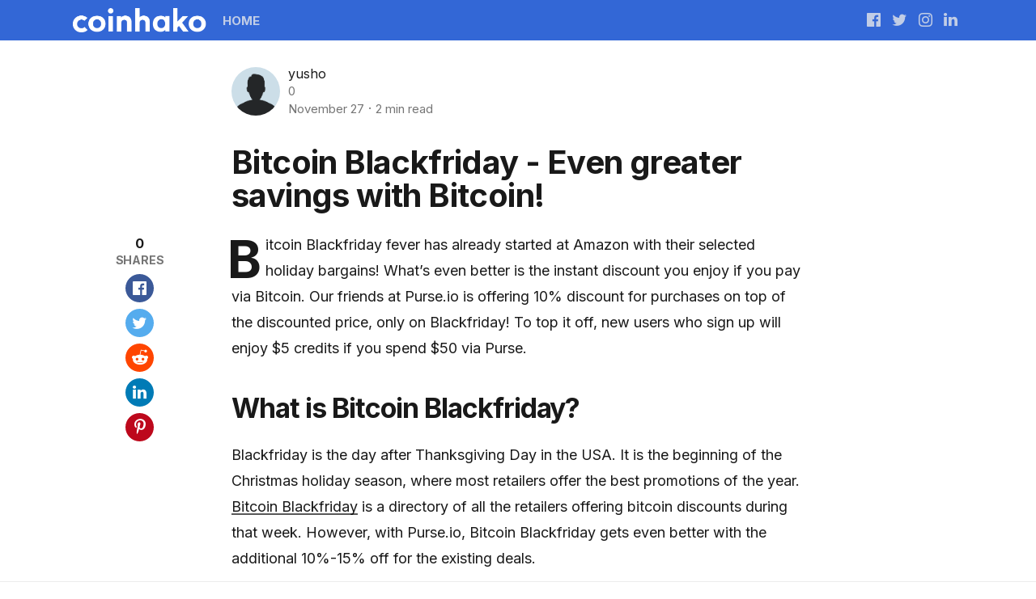

--- FILE ---
content_type: text/html; charset=utf-8
request_url: https://blog.coinhako.com/bitcoin-blackfriday/
body_size: 22641
content:
<!DOCTYPE html>
<html lang="en">
<head>
    <!-- Google tag (gtag.js) -->
    <script async src="https://www.googletagmanager.com/gtag/js?id=G-BP4VETEYCF"></script>
    <script>
        window.dataLayer = window.dataLayer || [];
        function gtag(){dataLayer.push(arguments);}
        gtag('js', new Date());

        gtag('config', 'G-BP4VETEYCF');
    </script>

    <meta charset="utf-8" />
    <meta http-equiv="X-UA-Compatible" content="IE=edge" />

    <title>Bitcoin Blackfriday - Even greater savings with Bitcoin!</title>

    <meta name="HandheldFriendly" content="True" />
    <meta name="viewport" content="width=device-width, initial-scale=1">

    <link href="https://fonts.googleapis.com/css?family=Inter&display=swap" rel="stylesheet">
    <link href="https://fonts.googleapis.com/css?family=Inter:400,500,700&display=swap" rel="stylesheet">

    <style>*{font-family: 'Inter', sans-serif !important;}.link{color:inherit;cursor:pointer;text-decoration:none}.godo-ne-input,.u-contentTitle,body,h1,h2,h3,h4,h5,h6{font-family:Source Sans Pro,Whitney SSm A,Whitney SSm B,-apple-system,BlinkMacSystemFont,Segoe UI,Roboto,Oxygen,Ubuntu,Cantarell,Open Sans,Helvetica Neue,sans-serif}.godo-n-q blockquote,.ne-e,.post-body ol,.post-body p,.post-body ul,.post-excerpt,.story-excerpt,.topic-st{font-family:Merriweather,Mercury SSm A,Mercury SSm B,Georgia,serif}.link--accent{color:#3367d6;text-decoration:none}.post-newsletter .form--btn:before,.u-absolute0{bottom:0;left:0;position:absolute;right:0;top:0}.footer .follow a,.footer a:hover,.u-textColorDarker{color:rgba(0,0,0,.9);fill:rgba(0,0,0,.9)}.note:before,.success:before,.warning:before,[class*=" i-"]:before,[class^=i-]:before{font-family:simply!important;speak:none;font-style:normal;font-weight:400;font-variant:normal;text-transform:none;line-height:inherit;-webkit-font-smoothing:antialiased;-moz-osx-font-smoothing:grayscale}.cover,.godo-n-q,.godo-n-q-i,.godo-ne-form-group,.kg-embed-card,.kg-gallery-container,.kg-gallery-row,.nav-menu ul,.post-body,.row,.spc-buttons,.spc-h-inner,.u-flex,.u-flexCenter,.u-flexColumn,.u-flexColumnTop{display:-webkit-box;display:-ms-flexbox;display:flex}.cover,.godo-n-q-i,.godo-ne-form-group,.kg-embed-card,.post-body,.spc-buttons,.spc-h-inner,.u-flexCenter,.u-flexEnd{-webkit-box-align:center;-ms-flex-align:center;align-items:center}.godo-n-q-i,.kg-embed-card,.kg-gallery-container,.post-body,.spc-h-inner,.u-flexColumn,.u-flexColumnTop{-webkit-box-orient:vertical;-webkit-box-direction:normal;-ms-flex-direction:column;flex-direction:column}.kg-gallery-row,.row{-webkit-box-orient:horizontal;-webkit-box-direction:normal;-ms-flex-direction:row;flex-direction:row}.cover,.spc-buttons{-webkit-box-orient:vertical;-webkit-box-direction:normal;-ms-flex-direction:wrap;flex-direction:wrap}.cover,.godo-ne-form-group,.kg-gallery-row,.spc-buttons,.spc-h-inner,.u-flexColumn{-webkit-box-pack:center;-ms-flex-pack:center;justify-content:center}html{line-height:1.15;-webkit-text-size-adjust:100%}body{margin:0}main{display:block}h1{font-size:2em;margin:.67em 0}hr{-webkit-box-sizing:content-box;box-sizing:content-box;height:0;overflow:visible}pre{font-family:monospace,monospace;font-size:1em}a{background-color:transparent}abbr[title]{border-bottom:none;text-decoration:underline;-webkit-text-decoration:underline dotted;text-decoration:underline dotted}b,strong{font-weight:bolder}code,kbd,samp{font-family:monospace,monospace;font-size:1em}small{font-size:80%}sub,sup{font-size:75%;line-height:0;position:relative;vertical-align:baseline}sub{bottom:-.25em}sup{top:-.5em}img{border-style:none}button,input,optgroup,select,textarea{font-family:inherit;font-size:100%;line-height:1.15;margin:0}button,input{overflow:visible}button,select{text-transform:none}[type=button],[type=reset],[type=submit],button{-webkit-appearance:button}[type=button]::-moz-focus-inner,[type=reset]::-moz-focus-inner,[type=submit]::-moz-focus-inner,button::-moz-focus-inner{border-style:none;padding:0}[type=button]:-moz-focusring,[type=reset]:-moz-focusring,[type=submit]:-moz-focusring,button:-moz-focusring{outline:1px dotted ButtonText}fieldset{padding:.35em .75em .625em}legend{-webkit-box-sizing:border-box;box-sizing:border-box;color:inherit;display:table;max-width:100%;padding:0;white-space:normal}progress{vertical-align:baseline}textarea{overflow:auto}[type=checkbox],[type=radio]{-webkit-box-sizing:border-box;box-sizing:border-box;padding:0}[type=number]::-webkit-inner-spin-button,[type=number]::-webkit-outer-spin-button{height:auto}[type=search]{-webkit-appearance:textfield;outline-offset:-2px}[type=search]::-webkit-search-decoration{-webkit-appearance:none}::-webkit-file-upload-button{-webkit-appearance:button;font:inherit}details{display:block}summary{display:list-item}[hidden],template{display:none}code[class*=language-],pre[class*=language-]{color:#f8f8f2;background:none;text-shadow:0 1px rgba(0,0,0,.3);font-family:Consolas,Monaco,Andale Mono,Ubuntu Mono,monospace;text-align:left;white-space:pre;word-spacing:normal;word-break:normal;word-wrap:normal;line-height:1.5;-moz-tab-size:4;-o-tab-size:4;tab-size:4;-webkit-hyphens:none;-ms-hyphens:none;hyphens:none}pre[class*=language-]{padding:1em;margin:.5em 0;overflow:auto;border-radius:.3em}:not(pre)>code[class*=language-],pre[class*=language-]{background:#272822}:not(pre)>code[class*=language-]{padding:.1em;border-radius:.3em;white-space:normal}.token.cdata,.token.comment,.token.doctype,.token.prolog{color:#708090}.token.punctuation{color:#f8f8f2}.namespace{opacity:.7}.token.constant,.token.deleted,.token.property,.token.symbol,.token.tag{color:#f92672}.token.boolean,.token.number{color:#ae81ff}.token.attr-name,.token.builtin,.token.char,.token.inserted,.token.selector,.token.string{color:#a6e22e}.language-css .token.string,.style .token.string,.token.entity,.token.operator,.token.url,.token.variable{color:#f8f8f2}.token.atrule,.token.attr-value,.token.class-name,.token.function{color:#e6db74}.token.keyword{color:#66d9ef}.token.important,.token.regex{color:#fd971f}.token.bold,.token.important{font-weight:700}.token.italic{font-style:italic}.token.entity{cursor:help}img[data-action=zoom]{cursor:-webkit-zoom-in;cursor:zoom-in}.zoom-img,.zoom-img-wrap{position:relative;z-index:666;-webkit-transition:all .3s;-o-transition:all .3s;transition:all .3s}img.zoom-img{cursor:pointer;cursor:-webkit-zoom-out;cursor:-moz-zoom-out}.zoom-overlay{z-index:420;background:#fff;position:fixed;top:0;left:0;right:0;bottom:0;pointer-events:none;filter:"alpha(opacity=0)";opacity:0;-webkit-transition:opacity .3s;-o-transition:opacity .3s;transition:opacity .3s}.zoom-overlay-open .zoom-overlay{filter:"alpha(opacity=100)";opacity:1}.zoom-overlay-open,.zoom-overlay-transitioning{cursor:default}*,:after,:before{-webkit-box-sizing:border-box;box-sizing:border-box}a{color:inherit;text-decoration:none}a:active,a:hover{outline:0}blockquote{border-left:3px solid rgba(0,0,0,.8);color:#000;font-family:Georgia,Merriweather;font-size:1.3125rem;font-weight:400;letter-spacing:-.003em;line-height:1.5;margin:30px 0 0 -23px;padding-bottom:2px;padding-left:20px;font-style:italic}blockquote p:first-of-type{margin-top:0}body{color:rgba(0,0,0,.9);font-size:1rem;font-style:normal;font-weight:400;letter-spacing:0;line-height:1.4;margin:0 auto;text-rendering:optimizeLegibility;overflow-x:hidden}body.zoom-overlay-open .nav,body.zoom-overlay-open .pa{opacity:0;transition:transform .2s,opacity .2s,visibility 0s 2s,-webkit-transform .2s;visibility:hidden}body.zoom-overlay-open .nav{-webkit-transform:translateY(-100%);-o-transform:translateY(-100%);transform:translateY(-100%)}body.zoom-overlay-open .pa{-webkit-transform:translateY(100%);-o-transform:translateY(100%);transform:translateY(100%)}html{-webkit-box-sizing:border-box;box-sizing:border-box;font-size:16px}figure{margin:0}figcaption{color:rgba(0,0,0,.68);display:block;font-family:Source Sans Pro,Whitney SSm A,Whitney SSm B,-apple-system,BlinkMacSystemFont,Segoe UI,Roboto,Oxygen,Ubuntu,Cantarell,Open Sans,Helvetica Neue,sans-serif;-webkit-font-feature-settings:"liga" on,"lnum" on;font-feature-settings:"liga" on,"lnum" on;font-size:15px;font-style:normal;font-weight:400;left:0;letter-spacing:0;line-height:1.4;margin-top:10px;outline:0;position:relative;text-align:center;top:0;width:100%}code,kbd,samp{background:#f7f7f7;color:#c7254e;padding:3px;white-space:pre-wrap}code,kbd,pre,samp{border-radius:4px;font-size:16px}pre{background-color:#29292e;margin-top:30px!important;max-width:100%;padding:1rem;word-wrap:normal}pre code{background:transparent;color:#f8f8f2;padding:0}hr{margin:50px 0 20px auto;background:0 0;border:none;text-align:center;max-width:none;line-height:1;height:auto}hr:before{content:"\B7   \B7   \B7";padding-left:21px;color:#666;font-size:21px;font-weight:700;letter-spacing:21px;font-family:georgia,serif}img{height:auto;max-width:100%;vertical-align:middle;width:auto}img:not([src]){visibility:hidden}i{vertical-align:middle}ol,ul{list-style:none;list-style-image:none;margin:0;padding:0}mark{background-color:transparent!important;background-image:-webkit-gradient(linear,left top,left bottom,from(#d7fdd3),to(#d7fdd3));background-image:-webkit-linear-gradient(top,#d7fdd3,#d7fdd3);background-image:-o-linear-gradient(top,#d7fdd3,#d7fdd3);background-image:linear-gradient(180deg,#d7fdd3,#d7fdd3);color:rgba(0,0,0,.8)}q{color:rgba(0,0,0,.44);display:block;font-size:28px;font-style:italic;font-weight:400;letter-spacing:-.014em;line-height:1.48;padding-left:50px;padding-top:15px;text-align:left}q:after,q:before{display:none}table{border-collapse:collapse;border-spacing:0;display:block;font-family:-apple-system,BlinkMacSystemFont,Segoe UI,Helvetica,Arial,sans-serif;font-size:1rem;line-height:1.5;margin:35px 0 0;max-width:100%;overflow-x:auto;white-space:nowrap;width:auto;-webkit-overflow-scrolling:touch}table td,table th{padding:6px 13px;border:1px solid #dfe2e5}table tr:nth-child(2n){background-color:#f6f8fa}table th{letter-spacing:.2px;text-transform:uppercase;font-weight:600}.link--underline:active,.link--underline:focus,.link--underline:hover{text-decoration:underline}.footer,.main{-webkit-transition:-webkit-transform .5s ease;transition:-webkit-transform .5s ease;-o-transition:-o-transform .5s ease;transition:transform .5s ease;transition:transform .5s ease,-webkit-transform .5s ease,-o-transform .5s ease}@media only screen and (max-width:1000px){blockquote{margin-left:-5px}}.warning{background:#fbe9e7;color:#d50000}.warning:before{content:"\E904"}.note{background:#e1f5fe;color:#0288d1}.note:before{content:"\E90C"}.success{background:#e0f2f1;color:#00897b}.success:before{color:#00bfa5;content:"\E86C"}.note,.success,.warning{display:block;font-size:18px!important;line-height:1.58!important;margin-top:28px;padding:12px 24px 12px 60px}.note a,.success a,.warning a{color:inherit;text-decoration:underline}.note:before,.success:before,.warning:before{float:left;font-size:24px;margin-left:-36px;margin-top:-5px}.footer{color:rgba(0,0,0,.6);padding-bottom:45px}.footer a{color:rgba(0,0,0,.9)}.footer .follow{display:block!important;text-align:center}.footer .follow a{padding:0 7px}.footer .follow a:hover{color:rgba(0,0,0,.6)!important}.instagram-hover{background-color:rgba(0,0,0,.3);opacity:0}.instagram-img{height:264px}.instagram-img:hover>.instagram-hover{opacity:1}.instagram-name{left:50%;top:50%;-webkit-transform:translate(-50%,-50%);-o-transform:translate(-50%,-50%);transform:translate(-50%,-50%);z-index:10}.instagram-btn{background-color:#fff;color:#000;font-size:20px;font-weight:600;min-width:200px;padding:8px 10px;text-align:center}.instagram-col{padding:0!important;margin:0!important}.errorPage{font-family:Roboto Mono,monospace}.errorPage-link{left:-5px;padding:24px 60px;top:-6px}.errorPage-text{margin-top:60px;white-space:pre-wrap}.errorPage-wrap{color:rgba(0,0,0,.4);padding:7vw 4vw}.video-responsive{display:block;height:0;margin-top:30px;overflow:hidden;padding:0 0 56.25%;position:relative;width:100%}.video-responsive iframe,.video-responsive video{border:0;bottom:0;height:100%;left:0;position:absolute;top:0;width:100%}.kg-embed-card .video-responsive{margin-top:0}.bg-facebook{background-color:#3b5998!important}.bg-twitter{background-color:#55acee!important}.bg-linkedin{background-color:#007bb6!important}.bg-reddit{background-color:#ff4500!important}.bg-pocket{background-color:#f50057!important}.bg-pinterest{background-color:#bd081c!important}.bg-whatsapp{background-color:#64d448!important}.rocket{bottom:50px;position:fixed;right:20px;text-align:center;width:60px;z-index:5}.rocket:hover svg path{fill:rgba(0,0,0,.6)}.svgIcon{display:inline-block}svg{height:auto;width:100%}.svg-icon{fill:currentColor;display:inline-block;line-height:0;overflow:hidden;position:relative;vertical-align:middle}.svg-icon svg{height:100%;width:100%;background:inherit;fill:inherit;pointer-events:none;-webkit-transform:translateX(0);-o-transform:translateX(0);transform:translateX(0)}.loadMore{display:block;font-size:15px;margin:0 auto;max-width:1000px;padding-top:10px;text-align:center}.loadingBar{background-color:#48e79a;display:none;height:2px;left:0;position:fixed;right:0;top:0;-webkit-transform:translateX(100%);-o-transform:translateX(100%);transform:translateX(100%);z-index:800}.is-loading .loadingBar{-webkit-animation:loading-bar 1s ease-in-out infinite;-o-animation:loading-bar 1s ease-in-out infinite;animation:loading-bar 1s ease-in-out infinite;-webkit-animation-delay:.8s;-o-animation-delay:.8s;animation-delay:.8s;display:block}.blur-up .lazyload{-webkit-filter:blur(5px);filter:blur(5px)}.blur-up .lazyloading{-webkit-filter:blur(3px);filter:blur(3px);-webkit-transition:-webkit-filter 1.5s;transition:-webkit-filter 1.5s;-o-transition:filter 1.5s;transition:filter 1.5s;transition:filter 1.5s,-webkit-filter 1.5s}.blur-up .lazyloaded{-webkit-filter:blur(0);filter:blur(0)}h1,h2,h3,h4,h5,h6{color:inherit;font-weight:700;line-height:1.1;margin:0}h1 a,h2 a,h3 a,h4 a,h5 a,h6 a{color:inherit;line-height:inherit}h1{font-size:2.375rem}h2{font-size:2.125rem}h3{font-size:1.875rem}h4{font-size:1.625rem}h5{font-size:1.5rem}h6{font-size:1.25rem}p{margin:0}.button{background:rgba(0,0,0,.05);border-radius:3px;border:2px solid transparent;-webkit-box-sizing:border-box;box-sizing:border-box;color:rgba(0,0,0,.68);cursor:pointer;display:inline-block;font-family:Source Sans Pro,Whitney SSm A,Whitney SSm B,-apple-system,BlinkMacSystemFont,Segoe UI,Roboto,Oxygen,Ubuntu,Cantarell,Open Sans,Helvetica Neue,sans-serif;font-size:14px;font-style:normal;font-weight:400;height:37px;letter-spacing:0;line-height:35px;padding:0 16px;position:relative;text-align:center;text-decoration:none;text-rendering:optimizeLegibility;-webkit-transition:background-color .1s,border-color .1s,color .1s,fill .1s;-o-transition:.1s background-color,.1s border-color,.1s color,.1s fill;transition:background-color .1s,border-color .1s,color .1s,fill .1s;-webkit-user-select:none;-moz-user-select:none;-ms-user-select:none;user-select:none;vertical-align:middle;white-space:nowrap}.button:hover{background:rgba(0,0,0,.1);color:rgba(0,0,0,.68)}.button--primary{border:1px solid #008a26;color:#008a26}.buttonSet>.button{margin-right:8px;margin-bottom:8px;vertical-align:middle}.buttonSet>.button:last-child{margin-right:0}.u-textColorNormal{color:rgba(0,0,0,.54);fill:rgba(0,0,0,.54)}.u-textColorWhite{color:#fff;fill:#fff}.u-hoverColorNormal:hover{color:rgba(0,0,0,.7);fill:rgba(0,0,0,.7)}.u-accentColor--iconNormal{color:#3367d6;fill:#3367d6}.u-bgColor{background-color:#3367d6}.u-relative{position:relative}.u-absolute{position:absolute}.u-fixed{position:fixed!important}.u-block{display:block!important}.u-inlineBlock{display:inline-block}.u-bgGradient{background:-webkit-gradient(linear,left top,left bottom,color-stop(29%,rgba(0,0,0,.3)),color-stop(81%,rgba(0,0,0,.7)));background:-webkit-linear-gradient(top,rgba(0,0,0,.3) 29%,rgba(0,0,0,.7) 81%);background:-o-linear-gradient(top,rgba(0,0,0,.3) 29%,rgba(0,0,0,.7) 81%);background:linear-gradient(180deg,rgba(0,0,0,.3) 29%,rgba(0,0,0,.7) 81%)}.u-bgWhite{background-color:#fafafa}.u-bgColorGrayLight{background-color:#f0f0f0}.u-clear:after{content:"";display:table;clear:both}.zindex1{z-index:1}.zindex2{z-index:2}.zindex3{z-index:3}.zindex4{z-index:4}.u-fontSizeMicro{font-size:11px}.u-fontSizeSmallest{font-size:12px}.u-fontSize13{font-size:13px}.u-fontSizeSmaller{font-size:14px}.u-fontSize15{font-size:15px}.u-fontSizeSmall{font-size:16px}.u-fontSizeBase{font-size:18px}.u-fontSize20{font-size:20px}.u-fontSize21{font-size:21px}.u-fontSize22{font-size:22px}.u-fontSizeLarge{font-size:24px}.u-fontSize28{font-size:28px}.u-fontSizeLarger{font-size:32px}.u-fontSize36{font-size:36px}.u-fontSize40{font-size:40px}.u-fontSizeLargest{font-size:44px}.u-fontSizeJumbo{font-size:50px}@media only screen and (max-width:766px){.u-md-fontSizeBase{font-size:18px!important}.u-md-fontSizeLarger{font-size:32px!important}}.u-contentTitle{font-style:normal;font-weight:700;letter-spacing:-.015em}.u-fontWeightThin{font-weight:300}.u-fontWeightNormal{font-weight:400}.u-fontWeightSemibold{font-weight:600}.u-fontWeightBold{font-weight:700}.u-textUppercase{text-transform:uppercase}.u-textCapitalize{text-transform:capitalize}.u-textAlignCenter{text-align:center}.u-noWrapWithEllipsis{overflow:hidden!important;text-overflow:ellipsis!important;white-space:nowrap!important}.u-marginAuto{margin-left:auto;margin-right:auto}.u-marginTop20{margin-top:20px}.u-marginTop30{margin-top:30px}.u-marginBottom15{margin-bottom:15px}.u-marginBottom20{margin-bottom:20px}.sidebar-items,.u-marginBottom30{margin-bottom:30px}.u-marginBottom40{margin-bottom:40px}.u-padding20{padding:20px}.u-padding15{padding:15px}.u-paddingBottom30{padding-bottom:30px}.u-paddingBottom20{padding-bottom:20px}.u-paddingBottom15{padding-bottom:15px}.u-paddingBottom10{padding-bottom:10px}.u-paddingRight10{padding-right:10px}.u-paddingLeft15{padding-left:15px}.u-paddingTop10{padding-top:10px}.u-paddingTop15{padding-top:15px}.u-paddingTop20{padding-top:20px}.u-paddingTop30{padding-top:30px}.u-paddingRight20{padding-right:20px}.u-paddingLeft20{padding-left:20px}.u-lineHeight1{line-height:1}.u-lineHeightTight{line-height:1.2}.u-overflowHidden{overflow:hidden}.u-floatRight{float:right}.u-floatLeft{float:left}.u-flex1{-webkit-box-flex:1;-ms-flex:1 1 auto;flex:1 1 auto}.u-flex0{-webkit-box-flex:0;-ms-flex:0 0 auto;flex:0 0 auto}.u-flexWrap{-ms-flex-wrap:wrap;flex-wrap:wrap}.u-flexEnd{-webkit-box-pack:end;-ms-flex-pack:end;justify-content:flex-end}.u-flexColumnTop{-webkit-box-pack:start;-ms-flex-pack:start;justify-content:flex-start}.u-bgCover{background-origin:border-box;background-position:50% 50%;background-size:cover}.u-container{margin-left:auto;margin-right:auto;padding-left:16px;padding-right:16px}.u-maxWidth1200{max-width:1200px}.u-maxWidth1100{max-width:1100px}.u-maxWidth1000{max-width:1000px}.u-maxWidth740{max-width:740px}.u-maxWidth1040{max-width:1040px}.u-sizeFullWidth{width:100%}.u-sizeFullHeight{height:100%}.u-borderLighter{border:1px solid rgba(0,0,0,.05)}.u-round{border-radius:50%}.u-boxShadowBottom{-webkit-box-shadow:0 4px 2px -2px rgba(0,0,0,.05);box-shadow:0 4px 2px -2px rgba(0,0,0,.05)}.u-hide{display:none!important}.u-card{background:#fff;border:1px solid rgba(0,0,0,.1);border-radius:5px;-webkit-box-shadow:rgba(0,0,0,.1) 0 1px 4px;box-shadow:0 1px 4px rgba(0,0,0,.1);margin-bottom:20px;padding:15px 20px}.no-avatar{background-image:url([data-uri])!important}.u-image{-o-object-fit:cover;object-fit:cover;height:100%;width:100%}@media only screen and (max-width:766px){.u-hide-before-md{display:none!important}}@media only screen and (max-width:1000px){.u-hide-before-lg{display:none!important}}@media only screen and (min-width:766px){.u-hide-after-md{display:none!important}}@media only screen and (min-width:1000px){.u-hide-after-lg{display:none!important}}@media only screen and (min-width:1000px){.col-left{-ms-flex-preferred-size:0!important;flex-basis:0!important;-webkit-box-flex:1!important;-ms-flex-positive:1!important;flex-grow:1!important;max-width:100%!important}.sidebar{display:-webkit-box;display:-ms-flexbox;display:flex;-webkit-box-orient:vertical;-webkit-box-direction:normal;-ms-flex-direction:column;flex-direction:column;padding-left:16px;padding-right:16px;width:330px}}.row{-ms-flex-wrap:wrap;flex-wrap:wrap;-ms-flex:0 1 auto;flex:0 1 auto;margin-left:-16px;margin-right:-16px}.row,.row .col{-webkit-box-flex:0}.row .col{-ms-flex:0 0 auto;flex:0 0 auto;-webkit-box-sizing:border-box;box-sizing:border-box;padding-left:16px;padding-right:16px}.row .col.s1{-ms-flex-preferred-size:8.33333%;flex-basis:8.33333%;max-width:8.33333%}.row .col.s2{-ms-flex-preferred-size:16.66667%;flex-basis:16.66667%;max-width:16.66667%}.row .col.s3{-ms-flex-preferred-size:25%;flex-basis:25%;max-width:25%}.row .col.s4{-ms-flex-preferred-size:33.33333%;flex-basis:33.33333%;max-width:33.33333%}.row .col.s5{-ms-flex-preferred-size:41.66667%;flex-basis:41.66667%;max-width:41.66667%}.row .col.s6{-ms-flex-preferred-size:50%;flex-basis:50%;max-width:50%}.row .col.s7{-ms-flex-preferred-size:58.33333%;flex-basis:58.33333%;max-width:58.33333%}.row .col.s8{-ms-flex-preferred-size:66.66667%;flex-basis:66.66667%;max-width:66.66667%}.row .col.s9{-ms-flex-preferred-size:75%;flex-basis:75%;max-width:75%}.row .col.s10{-ms-flex-preferred-size:83.33333%;flex-basis:83.33333%;max-width:83.33333%}.row .col.s11{-ms-flex-preferred-size:91.66667%;flex-basis:91.66667%;max-width:91.66667%}.row .col.s12{-ms-flex-preferred-size:100%;flex-basis:100%;max-width:100%}@media only screen and (min-width:766px){.row .col.m1{-ms-flex-preferred-size:8.33333%;flex-basis:8.33333%;max-width:8.33333%}.row .col.m2{-ms-flex-preferred-size:16.66667%;flex-basis:16.66667%;max-width:16.66667%}.row .col.m3{-ms-flex-preferred-size:25%;flex-basis:25%;max-width:25%}.row .col.m4{-ms-flex-preferred-size:33.33333%;flex-basis:33.33333%;max-width:33.33333%}.row .col.m5{-ms-flex-preferred-size:41.66667%;flex-basis:41.66667%;max-width:41.66667%}.row .col.m6{-ms-flex-preferred-size:50%;flex-basis:50%;max-width:50%}.row .col.m7{-ms-flex-preferred-size:58.33333%;flex-basis:58.33333%;max-width:58.33333%}.row .col.m8{-ms-flex-preferred-size:66.66667%;flex-basis:66.66667%;max-width:66.66667%}.row .col.m9{-ms-flex-preferred-size:75%;flex-basis:75%;max-width:75%}.row .col.m10{-ms-flex-preferred-size:83.33333%;flex-basis:83.33333%;max-width:83.33333%}.row .col.m11{-ms-flex-preferred-size:91.66667%;flex-basis:91.66667%;max-width:91.66667%}.row .col.m12{-ms-flex-preferred-size:100%;flex-basis:100%;max-width:100%}}@media only screen and (min-width:1000px){.row .col.l1{-ms-flex-preferred-size:8.33333%;flex-basis:8.33333%;max-width:8.33333%}.row .col.l2{-ms-flex-preferred-size:16.66667%;flex-basis:16.66667%;max-width:16.66667%}.row .col.l3{-ms-flex-preferred-size:25%;flex-basis:25%;max-width:25%}.row .col.l4{-ms-flex-preferred-size:33.33333%;flex-basis:33.33333%;max-width:33.33333%}.row .col.l5{-ms-flex-preferred-size:41.66667%;flex-basis:41.66667%;max-width:41.66667%}.row .col.l6{-ms-flex-preferred-size:50%;flex-basis:50%;max-width:50%}.row .col.l7{-ms-flex-preferred-size:58.33333%;flex-basis:58.33333%;max-width:58.33333%}.row .col.l8{-ms-flex-preferred-size:66.66667%;flex-basis:66.66667%;max-width:66.66667%}.row .col.l9{-ms-flex-preferred-size:75%;flex-basis:75%;max-width:75%}.row .col.l10{-ms-flex-preferred-size:83.33333%;flex-basis:83.33333%;max-width:83.33333%}.row .col.l11{-ms-flex-preferred-size:91.66667%;flex-basis:91.66667%;max-width:91.66667%}.row .col.l12{-ms-flex-preferred-size:100%;flex-basis:100%;max-width:100%}}@font-face{font-family:simply;src:url(/assets/fonts/simply.eot);src:url(/assets/fonts/simply.eot#iefix) format("embedded-opentype"),url(/assets/fonts/simply.ttf) format("truetype"),url(/assets/fonts/simply.woff) format("woff"),url(/assets/fonts/simply.svg#simply) format("svg");font-weight:400;font-style:normal}.i-tag:before{content:"\E903"}.i-warning:before{content:"\E904"}.i-arrow-round-left:before{content:"\E905"}.i-arrow-round-down:before{content:"\E906"}.i-arrow-round-right:before{content:"\E907"}.i-arrow-round-top:before{content:"\E908"}.i-send:before{content:"\E909"}.i-search:before{content:"\E90A"}.i-link:before{content:"\E90B"}.i-star:before{content:"\E90C"}.i-star-line:before{content:"\E90D"}.i-audio:before{content:"\E901"}.i-rocket:before{content:"\E902";color:#999}.i-comments:before{content:"\E900"}.i-arrow_left:before{content:"\E314"}.i-arrow_right:before{content:"\E315"}.i-play:before{content:"\E037"}.i-photo:before{content:"\E412"}.i-location:before{content:"\E8B4"}.i-check-circle:before{content:"\E86C"}.i-close:before{content:"\E5CD"}.i-favorite:before{content:"\E87D"}.i-rss:before{content:"\E0E5"}.i-share:before{content:"\E80D"}.i-google:before{content:"\F1A0"}.i-telegram:before{content:"\F2C6"}.i-reddit:before{content:"\F281"}.i-twitter:before{content:"\F099"}.i-github:before{content:"\F09B"}.i-linkedin:before{content:"\F0E1"}.i-youtube:before{content:"\F16A"}.i-stack-overflow:before{content:"\F16C"}.i-instagram:before{content:"\F16D"}.i-flickr:before{content:"\F16E"}.i-dribbble:before{content:"\F17D"}.i-behance:before{content:"\F1B4"}.i-spotify:before{content:"\F1BC"}.i-codepen:before{content:"\F1CB"}.i-facebook:before{content:"\F230"}.i-pinterest:before{content:"\F231"}.i-whatsapp:before{content:"\F232"}.i-snapchat:before{content:"\F2AC"}.animated{-webkit-animation-duration:1s;-o-animation-duration:1s;animation-duration:1s;-webkit-animation-fill-mode:both;-o-animation-fill-mode:both;animation-fill-mode:both}.animated.infinite{-webkit-animation-iteration-count:infinite;-o-animation-iteration-count:infinite;animation-iteration-count:infinite}.bounceIn{-webkit-animation-name:bounceIn;-o-animation-name:bounceIn;animation-name:bounceIn}.bounceInDown{-webkit-animation-name:bounceInDown;-o-animation-name:bounceInDown;animation-name:bounceInDown}.pulse{-webkit-animation-name:pulse;-o-animation-name:pulse;animation-name:pulse}@-webkit-keyframes bounceIn{0%,20%,40%,60%,80%,to{-webkit-animation-timing-function:cubic-bezier(.215,.61,.355,1);animation-timing-function:cubic-bezier(.215,.61,.355,1)}0%{opacity:0;-webkit-transform:scale3d(.3,.3,.3);transform:scale3d(.3,.3,.3)}20%{-webkit-transform:scale3d(1.1,1.1,1.1);transform:scale3d(1.1,1.1,1.1)}40%{-webkit-transform:scale3d(.9,.9,.9);transform:scale3d(.9,.9,.9)}60%{opacity:1;-webkit-transform:scale3d(1.03,1.03,1.03);transform:scale3d(1.03,1.03,1.03)}80%{-webkit-transform:scale3d(.97,.97,.97);transform:scale3d(.97,.97,.97)}to{opacity:1;-webkit-transform:scaleX(1);transform:scaleX(1)}}@-o-keyframes bounceIn{0%,20%,40%,60%,80%,to{-o-animation-timing-function:cubic-bezier(.215,.61,.355,1);animation-timing-function:cubic-bezier(.215,.61,.355,1)}0%{opacity:0;transform:scale3d(.3,.3,.3)}20%{transform:scale3d(1.1,1.1,1.1)}40%{transform:scale3d(.9,.9,.9)}60%{opacity:1;transform:scale3d(1.03,1.03,1.03)}80%{transform:scale3d(.97,.97,.97)}to{opacity:1;transform:scaleX(1)}}@keyframes bounceIn{0%,20%,40%,60%,80%,to{-webkit-animation-timing-function:cubic-bezier(.215,.61,.355,1);-o-animation-timing-function:cubic-bezier(.215,.61,.355,1);animation-timing-function:cubic-bezier(.215,.61,.355,1)}0%{opacity:0;-webkit-transform:scale3d(.3,.3,.3);transform:scale3d(.3,.3,.3)}20%{-webkit-transform:scale3d(1.1,1.1,1.1);transform:scale3d(1.1,1.1,1.1)}40%{-webkit-transform:scale3d(.9,.9,.9);transform:scale3d(.9,.9,.9)}60%{opacity:1;-webkit-transform:scale3d(1.03,1.03,1.03);transform:scale3d(1.03,1.03,1.03)}80%{-webkit-transform:scale3d(.97,.97,.97);transform:scale3d(.97,.97,.97)}to{opacity:1;-webkit-transform:scaleX(1);transform:scaleX(1)}}@-webkit-keyframes bounceInDown{0%,60%,75%,90%,to{-webkit-animation-timing-function:cubic-bezier(215,610,355,1);animation-timing-function:cubic-bezier(215,610,355,1)}0%{opacity:0;-webkit-transform:translate3d(0,-3000px,0);transform:translate3d(0,-3000px,0)}60%{opacity:1;-webkit-transform:translate3d(0,25px,0);transform:translate3d(0,25px,0)}75%{-webkit-transform:translate3d(0,-10px,0);transform:translate3d(0,-10px,0)}90%{-webkit-transform:translate3d(0,5px,0);transform:translate3d(0,5px,0)}to{-webkit-transform:none;transform:none}}@-o-keyframes bounceInDown{0%,60%,75%,90%,to{-o-animation-timing-function:cubic-bezier(215,610,355,1);animation-timing-function:cubic-bezier(215,610,355,1)}0%{opacity:0;transform:translate3d(0,-3000px,0)}60%{opacity:1;transform:translate3d(0,25px,0)}75%{transform:translate3d(0,-10px,0)}90%{transform:translate3d(0,5px,0)}to{-o-transform:none;transform:none}}@keyframes bounceInDown{0%,60%,75%,90%,to{-webkit-animation-timing-function:cubic-bezier(215,610,355,1);-o-animation-timing-function:cubic-bezier(215,610,355,1);animation-timing-function:cubic-bezier(215,610,355,1)}0%{opacity:0;-webkit-transform:translate3d(0,-3000px,0);transform:translate3d(0,-3000px,0)}60%{opacity:1;-webkit-transform:translate3d(0,25px,0);transform:translate3d(0,25px,0)}75%{-webkit-transform:translate3d(0,-10px,0);transform:translate3d(0,-10px,0)}90%{-webkit-transform:translate3d(0,5px,0);transform:translate3d(0,5px,0)}to{-webkit-transform:none;-o-transform:none;transform:none}}@-webkit-keyframes pulse{0%{-webkit-transform:scaleX(1);transform:scaleX(1)}50%{-webkit-transform:scale3d(1.2,1.2,1.2);transform:scale3d(1.2,1.2,1.2)}to{-webkit-transform:scaleX(1);transform:scaleX(1)}}@-o-keyframes pulse{0%{transform:scaleX(1)}50%{transform:scale3d(1.2,1.2,1.2)}to{transform:scaleX(1)}}@keyframes pulse{0%{-webkit-transform:scaleX(1);transform:scaleX(1)}50%{-webkit-transform:scale3d(1.2,1.2,1.2);transform:scale3d(1.2,1.2,1.2)}to{-webkit-transform:scaleX(1);transform:scaleX(1)}}@-webkit-keyframes loading-bar{0%{-webkit-transform:translateX(-100%);transform:translateX(-100%)}40%{-webkit-transform:translateX(0);transform:translateX(0)}60%{-webkit-transform:translateX(0);transform:translateX(0)}to{-webkit-transform:translateX(100%);transform:translateX(100%)}}@-o-keyframes loading-bar{0%{-o-transform:translateX(-100%);transform:translateX(-100%)}40%{-o-transform:translateX(0);transform:translateX(0)}60%{-o-transform:translateX(0);transform:translateX(0)}to{-o-transform:translateX(100%);transform:translateX(100%)}}@keyframes loading-bar{0%{-webkit-transform:translateX(-100%);-o-transform:translateX(-100%);transform:translateX(-100%)}40%{-webkit-transform:translateX(0);-o-transform:translateX(0);transform:translateX(0)}60%{-webkit-transform:translateX(0);-o-transform:translateX(0);transform:translateX(0)}to{-webkit-transform:translateX(100%);-o-transform:translateX(100%);transform:translateX(100%)}}.cHeader{height:250px;padding:20px 0}.cHeader-logo-link{height:50px}.cHeader.not-logo .cHeader-logo-link{height:auto}.cHeader-des{letter-spacing:-.02em;line-height:1.4;margin-top:20px;max-width:650px}.cHeader-logo-link img,.nav-logo img{max-height:100%}.nav{height:50px;top:0;position:-webkit-sticky;position:sticky;-webkit-transition:-webkit-transform .3s;transition:-webkit-transform .3s;-o-transition:-o-transform .3s;transition:transform .3s;transition:transform .3s,-webkit-transform .3s,-o-transform .3s;z-index:20}.nav.nav-up{-webkit-transform:translateY(-100%);-o-transform:translateY(-100%);transform:translateY(-100%)}.nav-logo{height:30px}.nav-left{margin-right:20px}.follow>a{padding:10px 7px}.nav-menu{position:relative;overflow:hidden}.nav-menu ul{overflow:hidden;white-space:nowrap}.nav-menu li a{padding:10px;text-transform:uppercase}.nav-menu li:first-child a{padding-left:0}.menu-toggle{height:48px;margin-right:-16px;position:relative;-webkit-transition:-webkit-transform .4s;transition:-webkit-transform .4s;-o-transition:-o-transform .4s;transition:transform .4s;transition:transform .4s,-webkit-transform .4s,-o-transform .4s;width:48px}.menu-toggle span{background-color:#c1cde6;display:block;height:2px;left:14px;margin-top:-1px;position:absolute;top:50%;-webkit-transition:.4s;-o-transition:.4s;transition:.4s;width:20px}.menu-toggle span:first-child{-webkit-transform:translateY(-6px);-o-transform:translateY(-6px);transform:translateY(-6px)}.menu-toggle span:last-child{-webkit-transform:translateY(6px);-o-transform:translateY(6px);transform:translateY(6px)}.menu-toggle,.nav-right a,.nav ul li a,.search-toggle{color:#c1cde6;cursor:pointer}.menu-toggle:hover,.nav-right a:hover,.nav ul li a:hover,.search-toggle:hover{color:#fff}@media only screen and (max-width:1000px){.nav-left{-webkit-box-flex:1;-ms-flex:1 1 auto;flex:1 1 auto}body.is-showNavMob{overflow:hidden}body.is-showNavMob .sideNav{-webkit-transform:translateX(0);-o-transform:translateX(0);transform:translateX(0)}body.is-showNavMob .menu-toggle{border:0;-webkit-transform:rotate(90deg);-o-transform:rotate(90deg);transform:rotate(90deg)}body.is-showNavMob .menu-toggle span:first-child{-webkit-transform:rotate(45deg) translate(0);-o-transform:rotate(45deg) translate(0);transform:rotate(45deg) translate(0)}body.is-showNavMob .menu-toggle span:nth-child(2){-webkit-transform:scaleX(0);-o-transform:scaleX(0);transform:scaleX(0)}body.is-showNavMob .menu-toggle span:last-child{-webkit-transform:rotate(-45deg) translate(0);-o-transform:rotate(-45deg) translate(0);transform:rotate(-45deg) translate(0)}body.is-showNavMob .nav .search-toggle{display:none}body.is-showNavMob .footer,body.is-showNavMob .main{-webkit-transform:translateX(-25%);-o-transform:translateX(-25%);transform:translateX(-25%)}}.sft{background:#110f16;color:#ccc}.sft-c{padding:15px;border-radius:4px;background:#18151f;font-size:17px;line-height:1.6;height:100%}.sft-c p,.sft-t{padding-bottom:10px}.sft-t{color:#f1f1f1;border-bottom:1px solid #444;margin-bottom:12px}.sft-s a{font-size:22px;display:inline-block;vertical-align:middle;margin-right:12px}.sft--a a{color:#6ee193;font-weight:600;text-decoration:none}.sft--a a:hover{color:#fff}.sft--p a:hover{color:#6ee193}.sft--p a:hover img{opacity:1!important}.g-yts{padding:10px;background:#fff;border-radius:3px;min-height:68px;line-height:1}.points{font-size:1rem;padding-right:.3em;padding-left:.3em}.points:before{content:"\B7"}.avatar-image{height:35px;width:35px}.avatar-image.img-md{height:60px;width:60px}.avatar-image.img-s{height:25px;width:25px}.story{margin-bottom:50px}.story-gradient{display:none}.story-image{height:200px}.story .not-image{background-image:url(/assets/images/not-image.jpg)}.story-excerpt{margin-top:7px;line-height:1.5;color:rgba(0,0,0,.6)}.story-icon-featured{background-color:rgba(0,0,0,.05);bottom:16px;font-size:22px;left:16px;line-height:1;padding:2px}.hh{line-height:1.4;margin-bottom:15px}.hh-right{padding-left:10px}.hh-fb{background-color:#3b5998}.hh-tw{background-color:#55acee}.hh-follow{margin-left:10px;vertical-align:text-bottom}.hh-follow:hover .hh-follow-show{display:inline-block!important}.hh-follow:hover .hh-follow-toggle{display:none}.hh-btn{height:20px;line-height:20px;padding:0 10px;border-radius:4px;font-size:13px;cursor:pointer;display:inline-block;vertical-align:text-bottom}.hh-btn i{margin-right:3px}.cr{background:#fff;border:1px solid rgba(0,0,0,.04);border-radius:4px 4px 0 0;-webkit-box-shadow:0 1px 7px rgba(0,0,0,.05);box-shadow:0 1px 7px rgba(0,0,0,.05);margin-bottom:30px}.cr-img{height:160px}.cr-inner{-webkit-box-pack:justify!important;-ms-flex-pack:justify!important;justify-content:space-between!important;-webkit-box-flex:1;-ms-flex-positive:1;flex-grow:1}.cr-t{-webkit-box-orient:vertical;-webkit-line-clamp:2;display:-webkit-box;line-height:1.1;max-height:2.3em;text-overflow:ellipsis;margin-bottom:8px}@media only screen and (max-width:766px){.story{margin-bottom:20px;padding-bottom:20px;border-bottom:1px solid rgba(0,0,0,.08)}}@media only screen and (min-width:766px){.story-excerpt{-webkit-box-orient:vertical;-webkit-line-clamp:3;display:-webkit-box;text-overflow:ellipsis;overflow:hidden;max-height:4.3em}.slist .story{display:-webkit-box;display:-ms-flexbox;display:flex}.slist .story-body{padding-top:0}.slist .story-title{font-size:24px}.slist .story-image{-webkit-box-flex:0;-ms-flex:0 0 50%;flex:0 0 50%;height:250px;margin-right:20px;border-radius:5px}}@media only screen and (min-width:1000px){.ss1 .story{display:-webkit-box;display:-ms-flexbox;display:flex}.ss1 .story-title{font-size:2.5rem}.ss1 .story-image{height:350px;margin-right:15px;width:60%}.ss1 .story-body{padding:0 0 0 13px;width:40%}.ss2 .story-image{height:270px}.ss2 .story-title{font-size:1.75rem}}.post-title{line-height:1.04}.post-excerpt{font-size:1.25rem;line-height:1.5;letter-spacing:-.022em;margin-top:8px}.post-body a{-webkit-box-shadow:inset 0 -2px 0 rgba(0,0,0,.65);box-shadow:inset 0 -2px 0 rgba(0,0,0,.65);text-decoration:none;word-break:break-word}.post-body a:hover{color:#000}.post-body img{display:block;margin-left:auto;margin-right:auto}.post-body h1,.post-body h2,.post-body h3,.post-body h4,.post-body h5,.post-body h6{margin-top:30px;font-style:normal}.post-body h2{letter-spacing:-.03em;line-height:1.04;margin-top:40px}.post-body h3{letter-spacing:-.02em;line-height:1.15;margin-top:35px}.post-body h4{letter-spacing:-.018em;line-height:1.22}.post-body p{font-size:1.125rem;font-weight:400;line-height:1.8;margin-top:25px}.post-body ol,.post-body ul{counter-reset:post;font-size:1.125rem;margin-top:30px}.post-body ol li,.post-body ul li{line-height:1.8;margin-bottom:14px;margin-left:30px}.post-body ol li:before,.post-body ul li:before{-webkit-box-sizing:border-box;box-sizing:border-box;display:inline-block;margin-left:-22px;position:absolute;text-align:right}.post-body ul li:before{content:"\2022";opacity:.8;font-family:Georgia,Arial,system-ui;-webkit-transform:scale(1.1);-o-transform:scale(1.1);transform:scale(1.1)}.post-body ol li:before{content:counter(post) ".";counter-increment:post;padding-right:12px}.post-body .kg-embed-card,.post-body blockquote,.post-body dl,.post-body h1,.post-body h2,.post-body h3,.post-body h4,.post-body h5,.post-body h6,.post-body hr,.post-body ol,.post-body p,.post-body pre,.post-body table,.post-body ul{min-width:100%}.post-body>ul{margin-top:35px}.post-body .kg-card,.post-body .kg-embed-card,.post-body .kg-gallery-card,.post-body .kg-image-card,.post-body>iframe,.post-body>img{margin-top:30px!important}.post-body>p:first-of-type:first-letter{float:left;font-size:64px;font-style:normal;font-weight:700;letter-spacing:-.03em;line-height:.83;margin-bottom:-.08em;margin-left:-5px;margin-right:7px;padding-top:7px;text-transform:uppercase}.pif-wrap{min-height:460px}.pif-grad{background:rgba(0,0,0,.4)}.pif-img{-o-object-position:top;object-position:top}@media only screen and (min-width:1000px){.pif-wrap{min-height:100vh}.pif-grad{height:60%;background:-webkit-gradient(linear,left top,left bottom,from(rgba(0,0,0,.7)),to(transparent));background:-webkit-linear-gradient(top,rgba(0,0,0,.7),transparent);background:-o-linear-gradient(top,rgba(0,0,0,.7),transparent);background:linear-gradient(180deg,rgba(0,0,0,.7),transparent)}}body.is-image .post-header{left:0;right:0;padding:100px 10px 80px;text-shadow:0 0 10px rgba(0,0,0,.8)}body.is-image .post-title{color:#fff;font-size:2.625rem}body.is-image .post-excerpt{color:hsla(0,0%,100%,.85)}.post-newsletter{border:1px solid rgba(0,0,0,.09);border-radius:2px;padding:30px 10px;margin-top:10px}.post-newsletter .newsletter-form{max-width:400px}.post-newsletter .form-group{width:80%;padding-right:5px}.post-newsletter .form--input{border:0;border-bottom:1px solid #ccc;height:48px;padding:6px 12px 8px 5px;resize:none;width:100%}.post-newsletter .form--input:focus{outline:0}.post-newsletter .form--btn{background-color:#bdbdbd;border-radius:0 45px 45px 0;border:0;color:#fff;cursor:pointer;padding:0;width:20%}.post-newsletter .form--btn:before{background-color:#bdbdbd;border-radius:0 45px 45px 0;line-height:45px;z-index:2}.post-newsletter .form--btn:hover{opacity:.8}.post-newsletter .form--btn:focus{outline:0}.sharePost{left:-130px;margin-top:28px;width:65px;position:absolute!important}.sharePost a{background-image:none;margin-top:8px;text-decoration:none;font-size:20px;line-height:35px;height:35px;width:35px;color:#fff;border-radius:50%;display:inline-block;background-color:rgba(0,0,0,.76)}.sharePost a:hover{background-color:rgba(0,0,0,.84)}.sr-wrap{-webkit-transition:visibility 0s linear 0s,opacity .3s 0s;-o-transition:visibility 0s linear 0s,opacity .3s 0s;transition:visibility 0s linear 0s,opacity .3s 0s;height:260px}.sr-wrap.is-hidden{visibility:hidden;opacity:0;-webkit-transition:visibility 0s linear .3s,opacity .3s 0s;-o-transition:visibility 0s linear .3s,opacity .3s 0s;transition:visibility 0s linear .3s,opacity .3s 0s}.pa{background-color:#fff;bottom:0;-webkit-box-shadow:0 0 1px rgba(0,0,0,.44);box-shadow:0 0 1px rgba(0,0,0,.44);height:44px;left:0;position:fixed;right:0;-webkit-transform:translateY(100%);-o-transform:translateY(100%);transform:translateY(100%);-webkit-transition:-webkit-transform .3s;transition:-webkit-transform .3s;-o-transition:-o-transform .3s;transition:transform .3s;transition:transform .3s,-webkit-transform .3s,-o-transform .3s;z-index:20}.pa.is-visible{-webkit-transform:translateY(0);-o-transform:translateY(0);transform:translateY(0)}.pa-wrap{max-width:1200px;padding-left:8px;padding-right:8px;height:44px}.pa .separator{background:rgba(0,0,0,.15);height:24px;margin:0 15px;width:1px}.pa .button{font-size:24px;background-color:transparent;padding:0 10px;height:44px;line-height:42px}.pa .button:hover{color:rgba(0,0,0,.8)}.pa-s{-webkit-box-pack:end;-ms-flex-pack:end;justify-content:flex-end}.pa-s a{font-size:15px;border-radius:14px;color:#fff;min-width:100px;text-align:center;height:28px;line-height:28px;margin:0 5px;letter-spacing:.5px}.pa-s a:before{margin-right:5px;vertical-align:middle}.nextPost{max-width:260px}.kg-gallery-container{max-width:1040px;width:100vw}.kg-gallery-row:not(:first-of-type){margin:.75em 0 0}.kg-gallery-image img{display:block;margin:0;width:100%;height:100%}.kg-gallery-image:not(:first-of-type){margin:0 0 0 .75em}.kg-embed-card{max-width:100%}.kg-width-full .kg-image{max-width:100vw}.kg-width-wide .kg-image{max-width:1040px}@media only screen and (max-width:766px){.post-body h2{font-size:32px;margin-top:26px}.post-body h3{font-size:28px;margin-top:28px}.post-body h4{font-size:22px;margin-top:22px}.post-body q{font-size:22px!important;letter-spacing:-.008em!important;line-height:1.4!important}.post-body>p:first-of-type:first-letter{font-size:54.85px;margin-left:-4px;margin-right:6px;padding-top:3.5px}.post-body ol,.post-body p,.post-body ul{font-size:18px;letter-spacing:-.004em;line-height:1.58}.post-body iframe{width:100%!important}.kg-width-wide .kg-image{width:100%}.pa-s{-webkit-box-pack:center;-ms-flex-pack:center;justify-content:center}}.cover{min-height:400px;padding-bottom:50px;padding-top:50px;position:relative}.cover-title{color:rgba(0,0,0,.84)}.cover-des{max-width:800px;color:rgba(0,0,0,.76)}.cover-bg{background-color:#000}.cover-img{opacity:.5}.author-avatar{height:80px;width:80px}.author-meta span{display:inline-block;font-size:17px;font-style:italic;margin:0 10px 16px;word-wrap:break-word}.tag{min-height:auto!important}body.has-cover .cover{color:#fff!important;text-shadow:0 0 10px rgba(0,0,0,.8);min-height:600px}body.has-cover .cover-des,body.has-cover .cover-title,body.has-cover .cover .button{color:#fff}body.has-cover .cover .button{border:1px solid hsla(0,0%,100%,.5);background:transparent}body.has-cover .nav{-webkit-transition:all .4s ease-in-out;-o-transition:all .4s ease-in-out;transition:all .4s ease-in-out;border-bottom:1px solid transparent}body.has-cover .main{margin-top:-52px}body.has-cover .author .u-accentColor--iconNormal{fill:#fff}body.is-transparent .nav{border-bottom:1px solid hsla(0,0%,100%,.1);background-color:transparent!important}body.is-transparent .menu-toggle span{background:#fff}body.is-transparent .nav-menu ul li a,body.is-transparent .nav-right a,body.is-transparent .search-toggle{color:#fff}@media only screen and (max-width:766px){.author-meta span{display:block}.author-avatar{margin-top:20px}}.search{background-color:#fff;bottom:100%!important;height:0;overflow:hidden;padding:0 10px;-webkit-transition:all .3s;-o-transition:all .3s;transition:all .3s;visibility:hidden;z-index:50}.search-form{max-width:680px;margin-top:80px}.search-form input{display:block;height:80px;font-size:3rem;border:none;border-bottom:1px solid rgba(0,0,0,.15)}.search-form input:focus{outline:0}.search-results{max-height:calc(100% - 100px);max-width:680px;overflow:auto}.search-results a{padding:10px 20px;background:rgba(0,0,0,.05);color:rgba(0,0,0,.7);text-decoration:none;display:block;border-bottom:1px solid #fff;-webkit-transition:all .3s ease-in-out;-o-transition:all .3s ease-in-out;transition:all .3s ease-in-out}.search-results a:hover{background:rgba(0,0,0,.1)}.sa-close{width:45px;height:45px;top:38px;right:30px;cursor:pointer}.sa-close span{background-color:#000;height:1px;position:absolute;width:140%;bottom:0}.sa-close--left{-webkit-transform:rotate(45deg) rotateY(0);transform:rotate(45deg) rotateY(0);-webkit-transform-origin:bottom right;-o-transform-origin:bottom right;transform-origin:bottom right;right:0}.sa-close--right{-webkit-transform:rotate(-45deg) rotateY(0);transform:rotate(-45deg) rotateY(0);-webkit-transform-origin:bottom left;-o-transform-origin:bottom left;transform-origin:bottom left;left:0}.sa-close:hover{opacity:.5}body.is-search{overflow:hidden}body.is-search .search{bottom:0!important;height:100%;-webkit-transition:all .3s;-o-transition:all .3s;transition:all .3s;visibility:visible}@media only screen and (max-width:766px){.search-form{margin-top:0}.search-form input{height:50px}.sa-close{top:12px;width:24px;height:24px;right:12px}}.sidebar-title{border-bottom:1px solid rgba(0,0,0,.15);color:rgba(0,0,0,.84);font-size:1.25rem;font-weight:700;letter-spacing:-.42px;margin-bottom:20px}.sidebar-title span{border-bottom:1px solid rgba(0,0,0,.54);display:inline-block;padding-bottom:10px}.sp{margin-bottom:16px}.sp-n{color:rgba(0,0,0,.15);font-family:Merriweather,Mercury SSm A,Mercury SSm B,Georgia,serif}.sp-t{-webkit-box-orient:vertical;-webkit-line-clamp:3;display:-webkit-box;font-size:1.0625rem;font-weight:600;letter-spacing:-.18px;line-height:1.2;margin-bottom:3px;max-height:60px;overflow:hidden;text-overflow:ellipsis}.sp:hover .sp-t{text-decoration:underline}.sideNav{color:rgba(0,0,0,.8);height:100vh;padding:50px 20px;position:fixed!important;-webkit-transform:translateX(100%);-o-transform:translateX(100%);transform:translateX(100%);-webkit-transition:.4s;-o-transition:.4s;transition:.4s;will-change:transform;z-index:19}.sideNav-menu a{padding:10px 20px}.sideNav-wrap{background:#eee;overflow:auto;padding:20px 0;top:50px}.sideNav-section{border-bottom:1px solid #ddd;margin-bottom:8px;padding-bottom:8px}.sideNav-follow{border-top:1px solid #ddd;margin:15px 0}.sideNav-follow a{background-color:rgba(0,0,0,.9);color:#fff;display:inline-block;height:36px;line-height:20px;margin:0 5px 5px 0;min-width:36px;padding:8px;text-align:center;vertical-align:middle}.is-subscribe .footer{background-color:#f0f0f0}.subscribe{min-height:80vh!important;height:100%;background-color:#f0f0f0!important}.subscribe-card{background-color:#d7efee;-webkit-box-shadow:0 2px 10px rgba(0,0,0,.15);box-shadow:0 2px 10px rgba(0,0,0,.15);border-radius:4px;width:900px;height:550px;padding:50px;margin:5px}.subscribe form{max-width:300px}.subscribe-form{height:100%}.subscribe-input{background:0 0;border:0;border-bottom:1px solid #cc5454;border-radius:0;padding:7px 5px;height:45px;outline:0;font-family:Source Sans Pro,Whitney SSm A,Whitney SSm B,-apple-system,BlinkMacSystemFont,Segoe UI,Roboto,Oxygen,Ubuntu,Cantarell,Open Sans,Helvetica Neue,sans-serif}.subscribe-input::-webkit-input-placeholder{color:#cc5454}.subscribe-input::-ms-input-placeholder{color:#cc5454}.subscribe-input::placeholder{color:#cc5454}.subscribe .button{background:#029e74;border-color:#029e74;color:#fff;-webkit-box-shadow:0 1px 7px rgba(0,0,0,.05);box-shadow:0 1px 7px rgba(0,0,0,.05);font-size:17px!important}.subscribe .main-error{color:#cc5454;font-size:16px;margin-top:15px}.subscribe-success .subscribe-card{background-color:#e8f3ec}@media only screen and (max-width:766px){.subscribe-card{height:auto;width:auto}}.topic-img{height:400px}.topic-d{color:rgba(0,0,0,.76);-webkit-box-orient:vertical;-webkit-line-clamp:2;display:-webkit-box;max-height:2.8em;text-overflow:ellipsis;margin-bottom:10px}.spc-header{background-color:#110f16}.spc-header:after,.spc-header:before{content:"";left:0;position:absolute;width:100%;display:block;z-index:2}.spc-header:before{height:200px;top:0;background-image:-webkit-gradient(linear,left bottom,left top,from(transparent),to(#18151f));background-image:-webkit-linear-gradient(bottom,transparent,#18151f);background-image:-o-linear-gradient(bottom,transparent,#18151f);background-image:linear-gradient(0deg,transparent,#18151f)}.spc-header:after{height:300px;bottom:0;background-image:-webkit-gradient(linear,left top,left bottom,from(transparent),to(#110f16));background-image:-webkit-linear-gradient(top,transparent,#110f16);background-image:-o-linear-gradient(top,transparent,#110f16);background-image:linear-gradient(180deg,transparent,#110f16)}.spc-h-inner{padding:calc(9vw + 55px) 4vw 120px;font-size:1.25rem}.spc-h-t{font-size:4rem}.spc-h-e{color:#fecd35;font-size:16px;font-weight:600;letter-spacing:5px;margin-top:5px;text-transform:uppercase}.spc-des{margin:40px auto 30px;line-height:1.4;font-family:Georgia,Merriweather,serif;opacity:.8}.spc-des em{font-style:italic;color:#fecd35}.spc-buttons a{background:hsla(0,0%,100%,.9);border-radius:35px;color:#15171a;font-size:16px;height:33px;line-height:1em;margin:5px;padding:7px 12px;-webkit-transition:background .5s ease;-o-transition:background .5s ease;transition:background .5s ease}.spc-buttons a:hover{background:#fff;color:#000}.spc-buttons img{display:inline-block;height:20px;margin:0 8px 0 0;width:auto}.spc-c{background:#fff;border:1px solid rgba(0,0,0,.1);border-radius:5px;-webkit-box-shadow:rgba(0,0,0,.1) 0 1px 4px;box-shadow:0 1px 4px rgba(0,0,0,.1)}.spc-c-img{min-height:200px;width:100%}.spc-c-body{padding:15px 20px}.listen-btn{border:2px solid #3367d6;color:#3367d6;letter-spacing:3px;border-radius:0;line-height:32px;background:#fff}.listen-btn:hover{color:#fff;background-color:#3367d6;-webkit-transition:all .1s linear;-o-transition:all .1s linear;transition:all .1s linear}.listen-icon{width:18px;height:18px;top:-2px}@media only screen and (min-width:1000px){.spc-c{display:-webkit-box;display:-ms-flexbox;display:flex}.spc-c-img{width:285px;-webkit-box-flex:0;-ms-flex:0 0 auto;flex:0 0 auto}.spc-h-inner{font-size:1.875rem}}.ne-inner{padding:9vw 0 30px;min-height:200px}.ne-t{position:relative;margin:0;padding:0;font-size:4rem;color:#3367d6}.ne-t:before{display:block;content:"";position:absolute;bottom:5%;left:50%;-webkit-transform:translateX(-50%);-o-transform:translateX(-50%);transform:translateX(-50%);width:105%;height:20px;background:#3367d6;opacity:.2;z-index:-1}.ne-e{margin-top:40px;font-size:1.625rem}.ne-body ul li{margin-bottom:8px;font-size:1rem}.ne-body:after,.ne-body:before{display:block;content:"";position:absolute;left:0;-webkit-transform:translateX(-50%) rotate(49deg);-o-transform:translateX(-50%) rotate(49deg);transform:translateX(-50%) rotate(49deg);height:15vw;background:#55d17e;opacity:.2;bottom:35vw;width:43%}.ne-body:after{bottom:30vw;width:48%}.godo-ne{background:#fff;-webkit-box-shadow:0 1px 7px rgba(0,0,0,.05);box-shadow:0 1px 7px rgba(0,0,0,.05);border:1px solid rgba(0,0,0,.04);margin:40px auto 30px;max-width:600px;padding:30px 50px 40px;position:relative;-webkit-transform:scale(1.15);-o-transform:scale(1.15);transform:scale(1.15);width:85%}.godo-ne-form{width:100%}.godo-ne-form label{display:block;margin:0 0 15px;font-size:.75rem;text-transform:uppercase;letter-spacing:1px;font-weight:600;color:#3367d6}.godo-ne-form small{display:block;margin:15px 0 0;font-size:.8125rem;font-weight:600;color:rgba(0,0,0,.7)}.godo-ne-input{border-radius:3px;border:1px solid #dae2e7;color:#55595c;font-size:.9375rem;height:37px;line-height:1em;margin-right:10px;padding:0 12px;-webkit-transition:border-color .15s linear;-o-transition:border-color .15s linear;transition:border-color .15s linear;-webkit-user-select:text;-moz-user-select:text;-ms-user-select:text;user-select:text;width:100%}.godo-ne-input.error{border-color:#e16767}.godo-ne-button{background:rgba(0,0,0,.84);border:0;color:#fff;fill:#fff;-ms-flex-negative:0;flex-shrink:0}.godo-ne-button:hover{background:#3367d6;color:#fff}.godo-ne-success{text-align:center}.godo-ne-success h3{margin-top:20px;font-size:1.4rem;font-weight:600}.godo-ne-success p{margin-top:20px;font-size:.9375rem;font-style:italic}.godo-n-q{margin:2vw 0;position:relative;z-index:2}.godo-n-q blockquote{border:0;font-size:1rem;font-style:normal;line-height:1.5em;margin:20px 0 0;opacity:.8;padding:0}.godo-n-q img{border-radius:100%;border:5px solid #fff;-webkit-box-shadow:0 1px 7px rgba(0,0,0,.18);box-shadow:0 1px 7px rgba(0,0,0,.18);display:block;height:105px;width:105px}.godo-n-q h3{font-size:1.8rem;font-weight:700;margin:10px 0 0}.godo-n-q-i{-webkit-box-flex:1;-ms-flex:1 1 300px;flex:1 1 300px;margin:0 20px 40px;text-align:center}.godo-n-q-d{color:#3367d6;font-size:14px;font-weight:600;letter-spacing:1px;line-height:1.3em;margin:6px 0 0;text-transform:uppercase}@media only screen and (max-width:766px){.godo-ne-input{margin:0 0 10px}.godo-ne-form-group{-webkit-box-orient:vertical;-webkit-box-direction:normal;-ms-flex-direction:column;flex-direction:column}.godo-ne-button{width:100%;margin-bottom:5px}.ne-t{font-size:3rem}.ne-e{font-size:1.2rem}}</style>

    <link rel="icon" href="https://blog.coinhako.com/content/images/size/w256h256/2019/03/coinhako-icon-tbg-small.png" type="image/png">
    <link rel="canonical" href="https://blog.coinhako.com/bitcoin-blackfriday/">
    <meta name="referrer" content="no-referrer-when-downgrade">
    
    <meta property="og:site_name" content="Coinhako">
    <meta property="og:type" content="article">
    <meta property="og:title" content="Bitcoin Blackfriday - Even greater savings with Bitcoin!">
    <meta property="og:description" content="Bitcoin Blackfriday fever has already started at Amazon with their selected holiday bargains! What’s even better is the instant discount you enjoy if you pay via Bitcoin. Our friends at Purse.io is offering 10% discount for purchases on top of the discounted price, only on Blackfriday! To top">
    <meta property="og:url" content="https://blog.coinhako.com/bitcoin-blackfriday/">
    <meta property="og:image" content="https://casper.ghost.org/v1.0.0/images/blog-cover.jpg">
    <meta property="article:published_time" content="2015-11-26T18:37:31.000Z">
    <meta property="article:modified_time" content="2019-03-17T06:10:04.000Z">
    <meta property="article:tag" content="amazon">
    <meta property="article:tag" content="asia">
    <meta property="article:tag" content="bitcoin">
    <meta property="article:tag" content="blackfriday">
    <meta property="article:tag" content="discount">
    
    <meta property="article:publisher" content="https://www.facebook.com/coinhako">
    <meta name="twitter:card" content="summary_large_image">
    <meta name="twitter:title" content="Bitcoin Blackfriday - Even greater savings with Bitcoin!">
    <meta name="twitter:description" content="Bitcoin Blackfriday fever has already started at Amazon with their selected holiday bargains! What’s even better is the instant discount you enjoy if you pay via Bitcoin. Our friends at Purse.io is offering 10% discount for purchases on top of the discounted price, only on Blackfriday! To top">
    <meta name="twitter:url" content="https://blog.coinhako.com/bitcoin-blackfriday/">
    <meta name="twitter:image" content="https://casper.ghost.org/v1.0.0/images/blog-cover.jpg">
    <meta name="twitter:label1" content="Written by">
    <meta name="twitter:data1" content="yusho">
    <meta name="twitter:label2" content="Filed under">
    <meta name="twitter:data2" content="amazon, asia, bitcoin, blackfriday, discount">
    <meta name="twitter:site" content="@coinhako">
    
    <script type="application/ld+json">
{
    "@context": "https://schema.org",
    "@type": "Article",
    "publisher": {
        "@type": "Organization",
        "name": "Coinhako",
        "url": "https://blog.coinhako.com/",
        "logo": {
            "@type": "ImageObject",
            "url": "https://blog.coinhako.com/content/images/2022/01/coinhako_logo_white.png"
        }
    },
    "author": {
        "@type": "Person",
        "name": "yusho",
        "url": "https://blog.coinhako.com/author/yusho/",
        "sameAs": []
    },
    "headline": "Bitcoin Blackfriday - Even greater savings with Bitcoin!",
    "url": "https://blog.coinhako.com/bitcoin-blackfriday/",
    "datePublished": "2015-11-26T18:37:31.000Z",
    "dateModified": "2019-03-17T06:10:04.000Z",
    "keywords": "amazon, asia, bitcoin, blackfriday, discount",
    "description": "Bitcoin Blackfriday fever has already started at Amazon with their selected holiday bargains! What’s even better is the instant discount you enjoy if you pay via Bitcoin. Our friends at Purse.io is offering 10% discount for purchases on top of the discounted price, only on Blackfriday! To top it off, new users who sign up will enjoy $5 credits if you spend $50 via Purse.\n\n\n\nWhat is Bitcoin Blackfriday?\n\n\nBlackfriday is the day after Thanksgiving Day in the USA. It is the beginning of the Christm",
    "mainEntityOfPage": "https://blog.coinhako.com/bitcoin-blackfriday/"
}
    </script>

    <meta name="generator" content="Ghost 6.13">
    <link rel="alternate" type="application/rss+xml" title="Coinhako" href="https://blog.coinhako.com/rss/">
    <script defer src="https://cdn.jsdelivr.net/ghost/portal@~2.56/umd/portal.min.js" data-i18n="true" data-ghost="https://blog.coinhako.com/" data-key="819b0bb4ee1cd18bb6aab450ef" data-api="https://coinhako.ghost.io/ghost/api/content/" data-locale="en" crossorigin="anonymous"></script><style id="gh-members-styles">.gh-post-upgrade-cta-content,
.gh-post-upgrade-cta {
    display: flex;
    flex-direction: column;
    align-items: center;
    font-family: -apple-system, BlinkMacSystemFont, 'Segoe UI', Roboto, Oxygen, Ubuntu, Cantarell, 'Open Sans', 'Helvetica Neue', sans-serif;
    text-align: center;
    width: 100%;
    color: #ffffff;
    font-size: 16px;
}

.gh-post-upgrade-cta-content {
    border-radius: 8px;
    padding: 40px 4vw;
}

.gh-post-upgrade-cta h2 {
    color: #ffffff;
    font-size: 28px;
    letter-spacing: -0.2px;
    margin: 0;
    padding: 0;
}

.gh-post-upgrade-cta p {
    margin: 20px 0 0;
    padding: 0;
}

.gh-post-upgrade-cta small {
    font-size: 16px;
    letter-spacing: -0.2px;
}

.gh-post-upgrade-cta a {
    color: #ffffff;
    cursor: pointer;
    font-weight: 500;
    box-shadow: none;
    text-decoration: underline;
}

.gh-post-upgrade-cta a:hover {
    color: #ffffff;
    opacity: 0.8;
    box-shadow: none;
    text-decoration: underline;
}

.gh-post-upgrade-cta a.gh-btn {
    display: block;
    background: #ffffff;
    text-decoration: none;
    margin: 28px 0 0;
    padding: 8px 18px;
    border-radius: 4px;
    font-size: 16px;
    font-weight: 600;
}

.gh-post-upgrade-cta a.gh-btn:hover {
    opacity: 0.92;
}</style>
    <script defer src="https://cdn.jsdelivr.net/ghost/sodo-search@~1.8/umd/sodo-search.min.js" data-key="819b0bb4ee1cd18bb6aab450ef" data-styles="https://cdn.jsdelivr.net/ghost/sodo-search@~1.8/umd/main.css" data-sodo-search="https://coinhako.ghost.io/" data-locale="en" crossorigin="anonymous"></script>
    
    <link href="https://blog.coinhako.com/webmentions/receive/" rel="webmention">
    <script defer src="/public/cards.min.js?v=71d22b6edb"></script>
    <link rel="stylesheet" type="text/css" href="/public/cards.min.css?v=71d22b6edb">
    <script defer src="/public/member-attribution.min.js?v=71d22b6edb"></script>
    <script defer src="/public/ghost-stats.min.js?v=71d22b6edb" data-stringify-payload="false" data-datasource="analytics_events" data-storage="localStorage" data-host="https://blog.coinhako.com/.ghost/analytics/api/v1/page_hit"  tb_site_uuid="8962b2ce-203d-4205-a489-8906650bb6b4" tb_post_uuid="f0d14e6d-8052-4bf1-bcee-b97c3a20f6a1" tb_post_type="post" tb_member_uuid="undefined" tb_member_status="undefined"></script><style>:root {--ghost-accent-color: #457df5;}</style>
</head>
<body class="is-article">

    <nav class="nav u-sizeFullWidth u-fontSizeSmaller u-relative u-container u-bgColor">
    <div class="u-flex u-flexCenter u-headerColorLink u-maxWidth1100 u-marginAuto">
        <div class="nav-left u-flex0">
            <a class="nav-logo u-textColorWhite u-block u-lineHeight1 godo-tracking" href="https://blog.coinhako.com" data-event-category="Header" data-event-action="Logo" data-event-label="Click" data-event-non-interaction="true">
                    <img src="/content/images/size/w600/2022/01/coinhako_logo_white.png" alt="Coinhako"/>
            </a>
        </div>

        <div class="nav-menu u-flex u-flex1 u-paddingRight20 u-flexCenter u-hide-before-lg"><ul class="u-unstyled u-flex1">
        <li class="godo-tracking" data-event-category="Header" data-event-action="Menu" data-event-label="Home" data-event-non-interaction="true">
            <a href="https://blog.coinhako.com/" class="navigation-link u-fontSize15 u-fontWeightSemibold u-block ">Home</a>
        </li>
</ul>
</div>

        <div class="nav-right u-flex0 u-flex u-flexEnd">
            <aside class="follow followMe u-fontSize20 u-flex u-hide-before-lg">
                <a class="godo-tracking i-facebook" data-event-category="Header" data-event-action="Social" data-event-label="Facebook" data-event-non-interaction="true" title="Facebook coinhako" href="https://www.facebook.com/coinhako" target="_blank" rel="noopener noreferrer"></a>
                <a class="godo-tracking i-twitter" data-event-category="Header" data-event-action="Social" data-event-label="Twitter" data-event-non-interaction="true" title="Twitter @coinhako" href="https://x.com/coinhako" target="_blank" rel="noopener noreferrer"></a>
                <a class="godo-tracking i-instagram" data-event-category="Header" data-event-action="Social" data-event-label="Instagram" data-event-non-interaction="true" title="Instagram #coinhako" href="https://www.instagram.com/coinhako_official/" target="_blank" rel="noopener noreferrer"></a>
                <a class="godo-tracking i-linkedin" data-event-category="Header" data-event-action="Social" data-event-label="LinkedIn" data-event-non-interaction="true" title="LinkedIn #coinhako" href="https://www.linkedin.com/company/coinhako/" target="_blank" rel="noopener noreferrer"></a>
            </aside>

            <div class="search-toggle u-fontSizeLarge i-search u-hide godo-tracking" data-event-category="Header" data-event-action="Search" data-event-label="Click" data-event-non-interaction="true"></div>
            <div class="menu-toggle u-relative u-hide-after-lg"><span></span><span></span><span></span></div>
        </div>
    </div>
</nav>

<aside class="sideNav u-absolute0 u-hide-after-lg u-bgColor">
    <div class="sideNav-wrap u-absolute0">
        <nav class="sideNav-menu"><ul class="u-unstyled u-flex1">
        <li class="godo-tracking" data-event-category="Header" data-event-action="Menu" data-event-label="Home" data-event-non-interaction="true">
            <a href="https://blog.coinhako.com/" class="navigation-link u-fontSize15 u-fontWeightSemibold u-block ">Home</a>
        </li>
</ul>
</nav>

        <div class="sideNav-follow followMe u-fontSize20 u-paddingTop20 u-paddingLeft20 u-paddingRight20">
             <a href="https://www.facebook.com/coinhako" title="Facebook coinhako" target="_blank" rel="noopener noreferrer" class="i-facebook"></a>
             <a href="https://x.com/coinhako" title="Twitter @coinhako" target="_blank" rel="noopener noreferrer" class="i-twitter"></a>
            <a href="https://www.instagram.com/coinhako_official/" title="Instagram #coinhako" target="_blank" rel="noopener noreferrer" class="i-instagram"></a>
            <a href="https://www.linkedin.com/company/coinhako/" title="LinkedIn Coinhako" target="_blank" rel="noopener noreferrer" class="i-linkedin"></a>
        </div>

        <div class="sideNav-copyright u-textColorNormal u-fontSizeSmaller u-fontWeightSemibold u-textAlignCenter u-paddingTop20 u-paddingLeft20 u-paddingRight20">
            &copy; 2026 <a href="https://blog.coinhako.com">Coinhako</a> Design with <i class="i-favorite animated infinite pulse" style="color:red;display:inline-block"></i> by <a href="https://goo.gl/Jf1tZe" title="Developer Web FullStack.">@GodoFredoNinja</a>
        </div>
    </div>
</aside>

    <main class="main u-relative">





<article class="post u-marginBottom40 u-relative">
    <div class="godo-ad-article-top u-marginAuto u-maxWidth1000 u-textAlignCenter">  </div>

    

    

    

        <header class="post-header u-container u-maxWidth740 u-paddingTop30">
        <div class="hh u-flex u-flexCenter u-relative zindex4">
    <a href="/author/yusho/" class="hh-avatar u-flex0 u-relative avatar-image godo-tracking img-md" data-event-category="Article" data-event-action="Author - yusho" data-event-label="Avatar" data-event-non-interaction="true">
        <img class="u-absolute u-image u-block u-round lazyload" data-src="https://blog.coinhako.com/assets/images/avatar.png?v=71d22b6edb" alt="Go to the profile of  yusho"/>
    </a>

    <div class="hh-right u-flex1 u-overflowHidden u-fontSizeSmall">

            <a href="/author/yusho/" class="hh-author-name link--underline u-textColorDarker godo-tracking" data-event-category="Article" data-event-action="Author - yusho" data-event-label="Profile" data-event-non-interaction="true">yusho</a>

            

        

        
            <div class="hh-author-bio u-block u-fontSize15 u-textColorNormal u-noWrapWithEllipsis">0</div>
        

        <div class="u-textColorNormal u-flexCenter u-fontSize15">
    <time class="datetime u-textCapitalize" datetime=" 2015-11-27 ">November 27</time>
    <span class="points"></span>
    
    <span class="readingTime">2 min read</span>
</div>
    </div>
</div>
        <h1 class="post-title u-fontSize40 u-paddingTop20 u-contentTitle u-md-fontSizeLarger">Bitcoin Blackfriday - Even greater savings with Bitcoin!</h1>
        
    </header>



    <section class="u-container u-maxWidth740 u-relative">
        <aside class="sharePost u-textAlignCenter u-hide-before-lg">
    <div class="sr-wrap">
        <div class="share-box">
            <span class="share-count u-block u-fontWeightBold u-contentTitle" data-url="https://blog.coinhako.com/bitcoin-blackfriday/">0</span>
            <span class="share-label u-block u-textColorNormal u-contentTitle u-fontSizeSmaller u-textUppercase">SHARES</span>
        </div>
        <a href="https://www.facebook.com/sharer/sharer.php?u=https://blog.coinhako.com/bitcoin-blackfriday/"
            target="_blank"
            rel="noopener noreferrer"
            title="Share on Facebook"
            class="godo-tracking i-facebook bg-facebook"
            onclick="window.open(this.href, 'share-facebook','width=580,height=296');return false;"
            data-event-category="Article"
            data-event-action="Share"
            data-event-label="Facebook"
            data-event-non-interaction="true">
        </a>
        <a href="https://twitter.com/share?text=Bitcoin%20Blackfriday%20-%20Even%20greater%20savings%20with%20Bitcoin!&amp;url=https://blog.coinhako.com/bitcoin-blackfriday/"
            target="_blank"
            rel="noopener noreferrer"
            title="Share on Twitter"
            class="godo-tracking i-twitter bg-twitter"
            onclick="window.open(this.href, 'share-twitter', 'width=550,height=235');return false;"
            data-event-category="Article"
            data-event-action="Share"
            data-event-label="Twitter"
            data-event-non-interaction="true">
        </a>
        <a href="https://www.reddit.com/submit?url=https://blog.coinhako.com/bitcoin-blackfriday/&amp;title=Bitcoin%20Blackfriday%20-%20Even%20greater%20savings%20with%20Bitcoin!"
            target="_blank"
            rel="noopener noreferrer"
            title="Share on Redit"
            class="godo-tracking i-reddit bg-reddit"
            onclick="window.open(this.href, 'share-reddit', 'width=600,height=480');return false;"
            data-event-category="Article"
            data-event-action="Share"
            data-event-label="Reddit"
            data-event-non-interaction="true">
        </a>
        <a href="https://www.linkedin.com/shareArticle?mini=true&url=https://blog.coinhako.com/bitcoin-blackfriday/&amp;title=Bitcoin%20Blackfriday%20-%20Even%20greater%20savings%20with%20Bitcoin!"
            target="_blank"
            rel="noopener noreferrer"
            title="Share on Linkeding"
            class="godo-tracking i-linkedin bg-linkedin"
            onclick="window.open(this.href, 'share-linkeding', 'width=600,height=480');return false;"
            data-event-category="Article"
            data-event-action="Share"
            data-event-label="Linkedin"
            data-event-non-interaction="true">
        </a>
        <a href="http://pinterest.com/pin/create/button/?url=https://blog.coinhako.com/bitcoin-blackfriday/"
            target="_blank"
            rel="noopener noreferrer"
            title="Share on Pinterest"
            class="godo-tracking i-pinterest bg-pinterest"
            onclick="window.open(this.href, 'share-pinterest', 'width=600,height=480');return false;"
            data-event-category="Article"
            data-event-action="Share"
            data-event-label="Pinterest"
            data-event-non-interaction="true">
        </a>
    </div>
</aside>

        <div class="post-body u-relative"><!--kg-card-begin: markdown--><p>Bitcoin Blackfriday fever has already started at Amazon with their selected holiday bargains! What’s even better is the instant discount you enjoy if you pay via Bitcoin. Our friends at Purse.io is offering 10% discount for purchases on top of the discounted price, only on Blackfriday! To top it off, new users who sign up will enjoy $5 credits if you spend $50 via Purse.</p>
<h2 id="whatisbitcoinblackfriday">What is Bitcoin Blackfriday?</h2>
<p>Blackfriday is the day after Thanksgiving Day in the USA. It is the beginning of the Christmas holiday season, where most retailers offer the best promotions of the year. <a href="http://bitcoinblackfriday.com/?ref=blog.coinhako.com">Bitcoin Blackfriday</a> is a directory of all the retailers offering bitcoin discounts during that week. However, with Purse.io, Bitcoin Blackfriday gets even better with the additional 10%-15% off for the existing deals.</p>
<p><img src="https://gallery.mailchimp.com/ed53f5188f9ce2f600527be23/images/d4525b71-32bb-4834-abd3-7393d48d954c.png" alt="bitcoin blackfriday" loading="lazy"></p>
<p><strong>Why do people use Bitcoin/Purse instead of credit cards when buying on Amazon?</strong></p>
<ul>
<li>Unfavourable conversion rates (google: 1.41)**</li>
<li>NO discount</li>
</ul>
<p><img src="https://gallery.mailchimp.com/ed53f5188f9ce2f600527be23/images/05317905-0b5d-4f6a-9e34-e8fb8366c4f4.png" alt="bitcoin blackfriday instruction" loading="lazy"></p>
<p>Compared to:</p>
<p><img src="https://gallery.mailchimp.com/ed53f5188f9ce2f600527be23/images/6e3a6684-63f1-4899-96d6-163ed73101dd.png" alt="bitcoin blackfriday actual" loading="lazy"></p>
<h2 id="whereelsecanienjoybitcoinblackfriday">Where else can I enjoy Bitcoin Blackfriday?</h2>
<p>There are a number of other retailers that might not be listed on the Bitcoin Blackfriday site. Some of these I would recommend are:</p>
<p><a href="http://namecheap.com/?ref=blog.coinhako.com">Namecheap</a> – They are the first domain registrar to start accept bitcoin in 2013, where they joined BBF on the same year.</p>
<p><a href="http://ledgerwallet.com/?ref=blog.coinhako.com">Ledger Wallet </a>- One of the more popular hardware wallet in the space. Ledger wallet offers about 20% of discount using Bitcoin on Blackfriday.</p>
<p><a href="http://bitsoaps.com/?ref=blog.coinhako.com">BitSoaps</a> – Fancy some home made soap with a “B” logo? It was started by a young couple that chanced upon bitcoin accidentally and fell in love with the concept and versatility. Discounts offered on the site are also about 20%. The soaps are made in California in the couple’s home, with love.</p>
<div>It’s still not too late to enjoy additional savings at the most anticipated sale of the year!</div><div></div><div></div>
<!--kg-card-end: markdown--></div>
    </section>


    <footer class="post-footer u-container u-maxWidth740 u-paddingTop20 u-paddingBottom20">
        
            <div class="post-tags buttonSet">
        <a href="https://blog.coinhako.com/tag/amazon/" title="amazon" class="button godo-tracking" data-event-category="Article" data-event-action="Tags" data-event-label="amazon" data-event-non-interaction="true">amazon</a><a href="https://blog.coinhako.com/tag/asia/" title="asia" class="button godo-tracking" data-event-category="Article" data-event-action="Tags" data-event-label="asia" data-event-non-interaction="true">asia</a><a href="https://blog.coinhako.com/tag/bitcoin/" title="bitcoin" class="button godo-tracking" data-event-category="Article" data-event-action="Tags" data-event-label="bitcoin" data-event-non-interaction="true">bitcoin</a><a href="https://blog.coinhako.com/tag/blackfriday/" title="blackfriday" class="button godo-tracking" data-event-category="Article" data-event-action="Tags" data-event-label="blackfriday" data-event-non-interaction="true">blackfriday</a><a href="https://blog.coinhako.com/tag/discount/" title="discount" class="button godo-tracking" data-event-category="Article" data-event-action="Tags" data-event-label="discount" data-event-non-interaction="true">discount</a>
    </div>
    </footer>

</article>


<div class="post-related u-bgWhite u-paddingTop30 u-paddingBottom20">
    <div class="godo-ad-article-medium u-marginAuto u-maxWidth1000 u-textAlignCenter">  </div>

    <div class="u-container u-maxWidth1200">
        <div class="row">
            <div class="col s12 m6 l4 u-flex">
                <div class="cr u-overflowHidden u-flexColumnTop u-relative u-flex1 godo-tracking" data-event-category="Article" data-event-action="Related Posts" data-event-label="https://blog.coinhako.com/wld-now-available-on-coinhako/" data-event-non-interaction="true">
    <a href="/wld-now-available-on-coinhako/" class="cr-img u-relative u-overflowHidden u-sizeFullWidth u-block">
        <img class="cr-imagen u-absolute u-image u-block blur-up lazyload"
            src="/content/images/size/w300/2024/04/WLD.png"
            srcset="/content/images/size/w30/2024/04/WLD.png"
            data-srcset="/content/images/size/w300/2024/04/WLD.png 300w,/content/images/size/w600/2024/04/WLD.png 600w"
            data-sizes="(max-width: 1000px) 400px, 600px"
            alt="WLD now available on Coinhako"
        />
    </a>

    <div class="cr-inner u-padding15 u-flexColumnTop">
        <div class="cr-body">

            <a href="/wld-now-available-on-coinhako/"><h2 class="cr-t u-contentTitle u-fontSize22 u-overflowHidden">WLD now available on Coinhako</h2></a>

            
        </div>

        <div class="u-textColorNormal u-flexCenter u-fontSize15">
    <time class="datetime u-textCapitalize" datetime=" 2024-04-02 ">April 02</time>
    <span class="points"></span>
    
    <span class="readingTime">3 min read</span>
</div>
    </div>

</div>
            </div>
            <div class="col s12 m6 l4 u-flex">
                <div class="cr u-overflowHidden u-flexColumnTop u-relative u-flex1 godo-tracking" data-event-category="Article" data-event-action="Related Posts" data-event-label="https://blog.coinhako.com/arkm-now-available-on-coinhako/" data-event-non-interaction="true">
    <a href="/arkm-now-available-on-coinhako/" class="cr-img u-relative u-overflowHidden u-sizeFullWidth u-block">
        <img class="cr-imagen u-absolute u-image u-block blur-up lazyload"
            src="/content/images/size/w300/2024/04/ARKM.png"
            srcset="/content/images/size/w30/2024/04/ARKM.png"
            data-srcset="/content/images/size/w300/2024/04/ARKM.png 300w,/content/images/size/w600/2024/04/ARKM.png 600w"
            data-sizes="(max-width: 1000px) 400px, 600px"
            alt="ARKM now available on Coinhako"
        />
    </a>

    <div class="cr-inner u-padding15 u-flexColumnTop">
        <div class="cr-body">

            <a href="/arkm-now-available-on-coinhako/"><h2 class="cr-t u-contentTitle u-fontSize22 u-overflowHidden">ARKM now available on Coinhako</h2></a>

            
        </div>

        <div class="u-textColorNormal u-flexCenter u-fontSize15">
    <time class="datetime u-textCapitalize" datetime=" 2024-04-02 ">April 02</time>
    <span class="points"></span>
    
    <span class="readingTime">3 min read</span>
</div>
    </div>

</div>
            </div>
            <div class="col s12 m6 l4 u-flex">
                <div class="cr u-overflowHidden u-flexColumnTop u-relative u-flex1 godo-tracking" data-event-category="Article" data-event-action="Related Posts" data-event-label="https://blog.coinhako.com/wif-now-available-on-coinhako/" data-event-non-interaction="true">
    <a href="/wif-now-available-on-coinhako/" class="cr-img u-relative u-overflowHidden u-sizeFullWidth u-block">
        <img class="cr-imagen u-absolute u-image u-block blur-up lazyload"
            src="/content/images/size/w300/2024/03/WIF-Blog.png"
            srcset="/content/images/size/w30/2024/03/WIF-Blog.png"
            data-srcset="/content/images/size/w300/2024/03/WIF-Blog.png 300w,/content/images/size/w600/2024/03/WIF-Blog.png 600w"
            data-sizes="(max-width: 1000px) 400px, 600px"
            alt="WIF now available on Coinhako"
        />
    </a>

    <div class="cr-inner u-padding15 u-flexColumnTop">
        <div class="cr-body">

            <a href="/wif-now-available-on-coinhako/"><h2 class="cr-t u-contentTitle u-fontSize22 u-overflowHidden">WIF now available on Coinhako</h2></a>

            
        </div>

        <div class="u-textColorNormal u-flexCenter u-fontSize15">
    <time class="datetime u-textCapitalize" datetime=" 2024-03-27 ">March 27</time>
    <span class="points"></span>
    
    <span class="readingTime">3 min read</span>
</div>
    </div>

</div>
            </div>
            <div class="col s12 m6 l4 u-flex">
                <div class="cr u-overflowHidden u-flexColumnTop u-relative u-flex1 godo-tracking" data-event-category="Article" data-event-action="Related Posts" data-event-label="https://blog.coinhako.com/bonk-now-available-on-coinhako/" data-event-non-interaction="true">
    <a href="/bonk-now-available-on-coinhako/" class="cr-img u-relative u-overflowHidden u-sizeFullWidth u-block">
        <img class="cr-imagen u-absolute u-image u-block blur-up lazyload"
            src="/content/images/size/w300/2024/03/BONK-Blog.png"
            srcset="/content/images/size/w30/2024/03/BONK-Blog.png"
            data-srcset="/content/images/size/w300/2024/03/BONK-Blog.png 300w,/content/images/size/w600/2024/03/BONK-Blog.png 600w"
            data-sizes="(max-width: 1000px) 400px, 600px"
            alt="BONK now available on Coinhako"
        />
    </a>

    <div class="cr-inner u-padding15 u-flexColumnTop">
        <div class="cr-body">

            <a href="/bonk-now-available-on-coinhako/"><h2 class="cr-t u-contentTitle u-fontSize22 u-overflowHidden">BONK now available on Coinhako</h2></a>

            
        </div>

        <div class="u-textColorNormal u-flexCenter u-fontSize15">
    <time class="datetime u-textCapitalize" datetime=" 2024-03-27 ">March 27</time>
    <span class="points"></span>
    
    <span class="readingTime">3 min read</span>
</div>
    </div>

</div>
            </div>
            <div class="col s12 m6 l4 u-flex">
                <div class="cr u-overflowHidden u-flexColumnTop u-relative u-flex1 godo-tracking" data-event-category="Article" data-event-action="Related Posts" data-event-label="https://blog.coinhako.com/grow-your-wealth-with-structured-products-on-coinhako/" data-event-non-interaction="true">
    <a href="/grow-your-wealth-with-structured-products-on-coinhako/" class="cr-img u-relative u-overflowHidden u-sizeFullWidth u-block">
        <img class="cr-imagen u-absolute u-image u-block blur-up lazyload"
            src="/content/images/size/w300/2024/03/Structured-Products.png"
            srcset="/content/images/size/w30/2024/03/Structured-Products.png"
            data-srcset="/content/images/size/w300/2024/03/Structured-Products.png 300w,/content/images/size/w600/2024/03/Structured-Products.png 600w"
            data-sizes="(max-width: 1000px) 400px, 600px"
            alt="Grow your wealth with Structured Products on Coinhako"
        />
    </a>

    <div class="cr-inner u-padding15 u-flexColumnTop">
        <div class="cr-body">

            <a href="/grow-your-wealth-with-structured-products-on-coinhako/"><h2 class="cr-t u-contentTitle u-fontSize22 u-overflowHidden">Grow your wealth with Structured Products on Coinhako</h2></a>

            
        </div>

        <div class="u-textColorNormal u-flexCenter u-fontSize15">
    <time class="datetime u-textCapitalize" datetime=" 2024-03-22 ">March 22</time>
    <span class="points"></span>
    
    <span class="readingTime">3 min read</span>
</div>
    </div>

</div>
            </div>
            <div class="col s12 m6 l4 u-flex">
                <div class="cr u-overflowHidden u-flexColumnTop u-relative u-flex1 godo-tracking" data-event-category="Article" data-event-action="Related Posts" data-event-label="https://blog.coinhako.com/jup-now-available-on-coinhako/" data-event-non-interaction="true">
    <a href="/jup-now-available-on-coinhako/" class="cr-img u-relative u-overflowHidden u-sizeFullWidth u-block">
        <img class="cr-imagen u-absolute u-image u-block blur-up lazyload"
            src="/content/images/size/w300/2024/03/Blog--2-.png"
            srcset="/content/images/size/w30/2024/03/Blog--2-.png"
            data-srcset="/content/images/size/w300/2024/03/Blog--2-.png 300w,/content/images/size/w600/2024/03/Blog--2-.png 600w"
            data-sizes="(max-width: 1000px) 400px, 600px"
            alt="JUP now available on Coinhako"
        />
    </a>

    <div class="cr-inner u-padding15 u-flexColumnTop">
        <div class="cr-body">

            <a href="/jup-now-available-on-coinhako/"><h2 class="cr-t u-contentTitle u-fontSize22 u-overflowHidden">JUP now available on Coinhako</h2></a>

            
        </div>

        <div class="u-textColorNormal u-flexCenter u-fontSize15">
    <time class="datetime u-textCapitalize" datetime=" 2024-03-20 ">March 20</time>
    <span class="points"></span>
    
    <span class="readingTime">3 min read</span>
</div>
    </div>

</div>
            </div>
        </div>
    </div>
</div>


    <div id="post-comments" class="post-comments u-hide u-bgWhite u-paddingTop30 u-paddingBottom30">
    <div class="u-container u-maxWidth1000 u-card">
        <div id="disqus_thread" class="simply-disqus u-hide"></div>
        <div class="fb-comments simply-facebook u-hide" data-href="https://blog.coinhako.com/bitcoin-blackfriday/" data-width="100%" data-numposts="5"></div>
    </div>
</div>



    <div class="pa">
    <div class="pa-wrap u-marginAuto u-flex">
        <div class="u-flex u-flex1 u-flexCenter u-hide-before-lg">
            <div class="nextPost godo-tracking" data-event-category="Article" data-event-action="Previous - Article" data-event-label="https://blog.coinhako.com/thanks-2015/" data-event-non-interaction="true">
                <a href="/thanks-2015/" class="u-block">
                    <span class="u-block u-textColorNormal u-contentTitle u-fontSizeSmaller u-lineHeight1 u-fontWeightSemibold">Prev article</span>
                    <h4 class="u-contentTitle u-fontSizeSmall u-noWrapWithEllipsis u-fontWeightBold">Thank you for your support thus far!</h4>
                </a>
            </div>
            <div class="separator"></div>

            <a href="#post-comments" class="button scroll-id godo-tracking" data-event-category="Article" data-event-action="Comments" data-event-label="Click" data-event-non-interaction="true">
                <i class="i-comments"></i>
                <span class="disqus-comment-count u-fontSizeSmall simply-disqus u-hide" data-disqus-url="https://blog.coinhako.com/bitcoin-blackfriday/">0 Comments</span>
                <span class="fb-comments-count u-fontSizeSmall simply-facebook u-hide" data-href="https://blog.coinhako.com/bitcoin-blackfriday/">0</span>
                <span class="u-fontSizeSmall simply-facebook u-hide">Comments</span>
            </a>
        </div>

        <div class="pa-s u-flex u-flex1 u-flexCenter">
            <a href="https://www.facebook.com/sharer/sharer.php?u=https://blog.coinhako.com/bitcoin-blackfriday/"
                target="_blank"
                rel="noopener noreferrer"
                title="Share on Facebook"
                class="godo-tracking i-facebook bg-facebook"
                onclick="window.open(this.href, 'share-facebook','width=580,height=296');return false;"
                data-event-category="Article"
                data-event-action="Share"
                data-event-label="Facebook - Footer"
                data-event-non-interaction="true">Share</a>
            <a href="https://twitter.com/share?text=Bitcoin%20Blackfriday%20-%20Even%20greater%20savings%20with%20Bitcoin!&amp;url=https://blog.coinhako.com/bitcoin-blackfriday/"
                target="_blank"
                rel="noopener noreferrer"
                title="Share on Twitter"
                class="godo-tracking i-twitter bg-twitter"
                onclick="window.open(this.href, 'share-twitter', 'width=550,height=235');return false;"
                data-event-category="Article"
                data-event-action="Share"
                data-event-label="Twitter - Footer"
                data-event-non-interaction="true">Tweet</a>
        </div>

        <div class="u-flex u-flex0 u-flexCenter u-hide-before-lg">
            <div class="separator"></div>

            <div class="nextPost godo-tracking" data-event-category="Article" data-event-action="Next - Article" data-event-label="https://blog.coinhako.com/bitcoin-ponzi-mmm/" data-event-non-interaction="true">
                <a href="/bitcoin-ponzi-mmm/" class="u-block">
                    <span class="u-block u-textColorNormal u-contentTitle u-fontSizeSmaller u-lineHeight1 u-fontWeightSemibold">Next article</span>
                    <h4 class="u-contentTitle u-fontSizeSmall u-noWrapWithEllipsis u-fontWeightBold">Warning: Bitcoin Ponzi like “investments”</h4>
                </a>
            </div>
        </div>

    </div>
</div>

<div class="u-bgWhite"><div class="godo-ad-article-footer u-marginAuto u-maxWidth1000 u-textAlignCenter">  </div>
</div>

<div class="instagram u-overflowHidden u-hide u-relative u-paddingTop20 u-paddingBottom20 u-bgWhite">
    <div class="instagram-wrap row"></div>
    <span class="instagram-name u-absolute"></span>
</div>
</main>

    <footer class="footer u-fontSizeSmaller u-fontWeightSemibold u-paddingTop20 u-bgWhite">
    <div class="u-container u-maxWidth1000">

        <aside class="follow followMe u-fontSize20 u-flex u-hide-before-md">
            <a href="https://www.facebook.com/coinhako" class="godo-tracking i-facebook" title="Facebook coinhako" target="_blank" rel="noopener noreferrer"></a>
            <a href="https://x.com/coinhako" class="godo-tracking i-twitter" title="Twitter @coinhako" target="_blank" rel="noopener noreferrer"></a>
            <a href="https://www.instagram.com/coinhako_official/" class="godo-tracking i-instagram" title="Instagram #coinhako" target="_blank" rel="noopener noreferrer" class="i-instagram"></a>
            <a href="https://www.linkedin.com/company/coinhako/" class="godo-tracking i-linkedin" title="LinkedIn Coinhako" target="_blank" rel="noopener noreferrer" class="i-linkedin"></a>
        </aside>

        <div class="footer-wrap u-paddingBottom20 u-paddingTop20 u-textAlignCenter">
            &copy; 2026 <a href="https://blog.coinhako.com">Coinhako</a>
            Design with <i class="i-favorite animated infinite pulse" style="color:red;display:inline-block"></i> by <a href="https://godofredo.ninja" title="Developer FullStack.">@GodoFredoNinja</a>
        </div>
    </div>
</footer>

    <div class="search u-absolute0 u-fixed">
    <div class="search-close sa-close u-absolute zindex4">
        <span class="sa-close--left"></span>
        <span class="sa-close--right"></span>
    </div>

    <form class="search-form u-relative u-sizeFullWidth u-marginAuto u-marginBottom20">
        <input id="search-field" class="u-sizeFullWidth u-md-fontSizeBase i-search" type="text" placeholder="Search..." />
    </form>

    <div id="searchResults" class="search-results u-marginAuto u-sizeFullWidth"></div>
</div>

    <script
        src="https://code.jquery.com/jquery-3.2.1.min.js"
        integrity="sha256-hwg4gsxgFZhOsEEamdOYGBf13FyQuiTwlAQgxVSNgt4="
        crossorigin="anonymous">
    </script>

    

    <script>var siteUrl = 'https://blog.coinhako.com';</script>


    <script src="https://blog.coinhako.com/assets/scripts/main.js?v=71d22b6edb" defer></script>

    <script src="https://unpkg.com/@tryghost/content-api@1.0.0/umd/content-api.min.js" defer></script>

    

    <script>
    var $boxComments = $('#post-comments');

    var disqus_config = function () {
        this.page.url = 'https://blog.coinhako.com/bitcoin-blackfriday/';
        this.page.identifier = 'ghost-192';
    };

    (function(d, s, id) {
        if (typeof disqusShortName !== 'undefined') {
            $boxComments.removeClass('u-hide');
            $('.simply-disqus').removeClass('u-hide');
            var js = d.createElement(s);
            js.src = 'https://'+disqusShortName+'.disqus.com/embed.js';
            js.async = true;
            js.setAttribute('data-timestamp', +new Date());

            /* Comments Count */
            var count = d.createElement(s);
            count.src = 'https://'+disqusShortName+'.disqus.com/count.js';
            count.id = 'dsq-count-scr';
            count.async = true;

            (d.head || d.body).appendChild(js);
            $('body').append(count);
        } else if (typeof facebookLocaleComments !== 'undefined') {
            $boxComments.removeClass('u-hide');
            $('.simply-facebook').removeClass('u-hide');
            var js, fjs = d.getElementsByTagName(s)[0];
            if (d.getElementById(id)) return;
            js = d.createElement(s);
            js.id = id;
            js.src = 'https://connect.facebook.net/'+facebookLocaleComments+'/sdk.js#xfbml=1&version=v3.1';
            js.async = true;
            fjs.parentNode.insertBefore(js, fjs);
        } else {
            $boxComments.remove();
        }
    }(document, 'script', 'facebook-jssdk'));
</script>


    <div class="loadingBar"></div>

    <a href="#" class="rocket u-hide-before-lg u-hide">
        <span class="svgIcon u-block"><svg xmlns="http://www.w3.org/2000/svg" width="512" height="512" viewBox="0 0 512 512"><path fill="#999" d="M251.7 169.6c-31 0-56 25-56 56 0 30.8 25 56 56 56 30.8 0 56-25.2 56-56 0-31-25.2-56-56-56zm0 95.6c-22 0-39.7-17.8-39.7-39.6 0-22 17.8-39.7 39.7-39.7 21.8 0 39.6 17.7 39.6 39.6 0 21.8-17.8 39.6-39.6 39.6zM251.7 395.7c-23.7 0-43 19.2-43 43 0 20.8 30.4 62 36.5 70 1.5 2 4 3.3 6.5 3.3s5-1.2 6.5-3.2c6-8 36.4-49.3 36.4-70.2 0-23.7-19.3-43-43-43zm0 94.3C239 472 225 448.3 225 438.6c0-14.7 12-26.6 26.7-26.6 14.6 0 26.6 12 26.6 26.6 0 9.7-14 33.3-26.6 51.4z"/><path fill="#999" d="M448.4 371.7l-80-71.5v-153-.6-.4-.4-.4l-.2-.4v-.4c-.2 0-.2-.2-.3-.3l-.2-.4c0-.2 0-.3-.2-.4 0-.2 0-.3-.2-.4 0 0 0-.2-.2-.3 0-.3-.2-.4-.3-.5l-.2-.2L258 3c-1.5-1.8-3.8-3-6.3-3-2.6 0-5 1.2-6.5 3L136.5 142.4v.2c-.2 0-.3.2-.4.4v.2l-.3.3c0 .2 0 .3-.2.4v.3c-.2 0-.2.2-.3.3v.4l-.2.4v.8l-.2.4v153.8l-80 71.4c-2.4 2.2-3.3 5.8-2 9 1 3 4.2 5.2 7.5 5.2H443c3.4 0 6.4-2.2 7.6-5.3 1.2-3.2.3-6.8-2.2-9zm-313.6-2h-53l53-47.6v47.6zm117-348.3L343.5 139h-184l92-117.6zM352 369.6h-201V312h201v57.6zm0-74h-201V155.5h201v140.3zm16.3 74V322l53 47.6h-53z"/><path fill="#999" d="M261.8 202.4c-3.2-3.2-8.4-3.2-11.6 0L228.5 224c-3.2 3.3-3.2 8.5 0 11.7 1.6 1.6 3.7 2.4 5.8 2.4s4-.7 5.7-2.3l21.8-21.8c3-3.3 3-8.4 0-11.6zM274.8 224c-3.2-3-8.3-3-11.5 0l-13 13.2c-3.2 3.2-3.2 8.3 0 11.5 1.5 1.6 3.6 2.4 5.7 2.4 2 0 4.2-.7 5.8-2.3l13-13c3.2-3.2 3.2-8.4 0-11.6zM486.5 252.2c-4.5 0-8.2 3.6-8.2 8v148c0 4.5 3.7 8 8.2 8 4.5 0 8-3.5 8-8v-148c0-4.4-3.5-8-8-8zM434.3 217.4c-4.5 0-8.2 3.7-8.2 8.2v52c0 4.6 3.8 8.3 8.3 8.3 4.5 0 8-3.8 8-8.3v-52c0-4.6-3.5-8.3-8-8.3zM25.5 261c-4.5 0-8 3.5-8 8v174c0 4.5 3.5 8 8 8s8.2-3.5 8.2-8V269c0-4.5-3.7-8-8.2-8zM77.7 182.6c-4.5 0-8 3.7-8 8.2V269c0 4.5 3.5 8.2 8 8.2s8.2-3.7 8.2-8.2v-78.2c0-4.5-3.8-8.2-8.3-8.2z"/></svg></span>
    </a>

    <script>WebFontConfig ={google:{families:['Merriweather:300,400,700','Source+Sans+Pro:300,400,600,700']}};(function(){var wf=document.createElement('script');wf.src='https://ajax.googleapis.com/ajax/libs/webfont/1.6.16/webfont.js';wf.type='text/javascript';wf.async='true';var s=document.getElementsByTagName('script')[0];s.parentNode.insertBefore(wf,s);})();</script>
</body>
</html>


--- FILE ---
content_type: application/javascript; charset=UTF-8
request_url: https://blog.coinhako.com/assets/scripts/search.js
body_size: 5208
content:
!function(e){var t={};function r(n){if(t[n])return t[n].exports;var o=t[n]={i:n,l:!1,exports:{}};return e[n].call(o.exports,o,o.exports,r),o.l=!0,o.exports}r.m=e,r.c=t,r.d=function(e,t,n){r.o(e,t)||Object.defineProperty(e,t,{configurable:!1,enumerable:!0,get:n})},r.n=function(e){var t=e&&e.__esModule?function(){return e.default}:function(){return e};return r.d(t,"a",t),t},r.o=function(e,t){return Object.prototype.hasOwnProperty.call(e,t)},r.p="/assets/",r(r.s=20)}([function(e,t){e.exports=jQuery},function(e,t){var r;r=function(){return this}();try{r=r||Function("return this")()||(0,eval)("this")}catch(e){"object"==typeof window&&(r=window)}e.exports=r},,,,,,,,,,,,,,,,,,,function(e,t,r){"use strict";Object.defineProperty(t,"__esModule",{value:!0}),function(e){var t=r(21),n=r.n(t);e(document).ready(function(){if("undefined"!=typeof searchSettings){var t=e("body"),r=e(".search-toggle"),o={input:"#search-field",results:"#searchResults",on:{beforeFetch:function(){t.addClass("is-loading")},afterFetch:function(){setTimeout(function(){t.removeClass("is-loading")},4e3)}}};Object.assign(o,searchSettings),r.removeClass("u-hide").on("click",function(e){e.preventDefault(),t.addClass("is-search").removeClass("is-showNavMob")}),e(".search-close").on("click",function(e){e.preventDefault(),t.removeClass("is-search")}),new n.a(o)}})}.call(t,r(0))},function(e,t,r){var n=r(22),o=function(e){this.check=!1;var t={host:"",key:"",version:"v2",input:"#ghost-search-field",results:"#ghost-search-results",button:"",defaultValue:"",template:function(e){return'<a href="'+[location.protocol,"//",location.host].join("")+"/"+e.slug+'/">'+e.title+"</a>"},trigger:"focus",options:{keys:["title"],limit:10,threshold:-3500,allowTypo:!1},api:{resource:"posts",parameters:{limit:"all",fields:["title","slug"],filter:"",include:"",order:"",formats:"",page:""}},on:{beforeDisplay:function(){},afterDisplay:function(e){},beforeFetch:function(){},afterFetch:function(e){}}},r=this.mergeDeep(t,e);Object.assign(this,r),this.init()};o.prototype.mergeDeep=function(e,t){var r=this;return e&&"object"==typeof e&&!Array.isArray(e)&&null!==e&&t&&"object"==typeof t&&!Array.isArray(t)&&null!==t&&Object.keys(t).forEach(function(n){if(t[n]&&"object"==typeof t[n]&&!Array.isArray(t[n])&&null!==t[n]){var o;if(!e[n])Object.assign(e,((o={})[n]={},o));r.mergeDeep(e[n],t[n])}else{var i;Object.assign(e,((i={})[n]=t[n],i))}}),e},o.prototype.fetch=function(){var e=this;this.on.beforeFetch();var t=new GhostContentAPI({host:this.host,key:this.key,version:this.version}),r={},n=this.api.parameters;for(var o in n)""!=n[o]&&(r[o]=n[o]);t[this.api.resource].browse(r).then(function(t){e.search(t)}).catch(function(e){})},o.prototype.createElementFromHTML=function(e){var t=document.createElement("div");return t.innerHTML=e.trim(),t.firstChild},o.prototype.displayResults=function(e){if(null!==document.querySelectorAll(this.results)[0].firstChild&&""!==document.querySelectorAll(this.results)[0].firstChild)for(;document.querySelectorAll(this.results)[0].firstChild;)document.querySelectorAll(this.results)[0].removeChild(document.querySelectorAll(this.results)[0].firstChild);var t=document.querySelectorAll(this.input)[0].value;""!=this.defaultValue&&(t=this.defaultValue);var r=n.go(t,e,{keys:this.options.keys,limit:this.options.limit,allowTypo:this.options.allowTypo,threshold:this.options.threshold});for(var o in r)o<r.length&&document.querySelectorAll(this.results)[0].appendChild(this.createElementFromHTML(this.template(r[o].obj)));this.on.afterDisplay(r),this.defaultValue=""},o.prototype.search=function(e){var t=this;if(this.on.afterFetch(e),this.check=!0,""!=this.defaultValue&&(this.on.beforeDisplay(),this.displayResults(e)),""!=this.button){var r=document.querySelectorAll(this.button)[0];"INPUT"==r.tagName&&"submit"==r.type&&r.closest("form").addEventListener("submit",function(e){e.preventDefault()}),r.addEventListener("click",function(r){r.preventDefault(),t.on.beforeDisplay(),t.displayResults(e)})}else document.querySelectorAll(this.input)[0].addEventListener("keyup",function(){t.on.beforeDisplay(),t.displayResults(e)})},o.prototype.checkArgs=function(){return!!document.querySelectorAll(this.input).length&&(!!document.querySelectorAll(this.results).length&&(!(""!=this.button&&!document.querySelectorAll(this.button).length)&&(""!=this.host&&""!=this.key)))},o.prototype.validate=function(){return!!this.checkArgs()},o.prototype.init=function(){var e=this;this.validate()&&(""!=this.defaultValue&&(document.querySelectorAll(this.input)[0].value=this.defaultValue,window.onload=function(){e.check||e.fetch()}),"focus"==this.trigger?document.querySelectorAll(this.input)[0].addEventListener("focus",function(){e.check||e.fetch()}):"load"==this.trigger&&(window.onload=function(){e.check||e.fetch()}))},e.exports=o},function(e,t,r){(function(r){var n,o,i;o=[],void 0===(i="function"==typeof(n=function(){var e="undefined"==typeof window,t=new Map,n=new Map,o=[];o.total=0;var i=[],a=[];function l(){t.clear(),n.clear(),i=[],a=[]}function s(e){for(var t=-9007199254740991,r=e.length-1;r>=0;--r){var n=e[r];if(null!==n){var o=n.score;o>t&&(t=o)}}return-9007199254740991===t?null:t}function u(e,t){var r=e[t];if(void 0!==r)return r;var n=t;Array.isArray(t)||(n=t.split("."));for(var o=n.length,i=-1;e&&++i<o;)e=e[n[i]];return e}function c(e){return"object"==typeof e}var f=function(){var e=[],t=0,r={};function n(){for(var r=0,n=e[r],o=1;o<t;){var i=o+1;r=o,i<t&&e[i].score<e[o].score&&(r=i),e[r-1>>1]=e[r],o=1+(r<<1)}for(var a=r-1>>1;r>0&&n.score<e[a].score;a=(r=a)-1>>1)e[r]=e[a];e[r]=n}return r.add=function(r){var n=t;e[t++]=r;for(var o=n-1>>1;n>0&&r.score<e[o].score;o=(n=o)-1>>1)e[n]=e[o];e[n]=r},r.poll=function(){if(0!==t){var r=e[0];return e[0]=e[--t],n(),r}},r.peek=function(r){if(0!==t)return e[0]},r.replaceTop=function(t){e[0]=t,n()},r},d=f();return function p(h){var g={single:function(e,t,r){return e?(c(e)||(e=g.getPreparedSearch(e)),t?(c(t)||(t=g.getPrepared(t)),((r&&void 0!==r.allowTypo?r.allowTypo:!h||void 0===h.allowTypo||h.allowTypo)?g.algorithm:g.algorithmNoTypo)(e,t,e[0])):null):null},go:function(e,t,r){if(!e)return o;var n=(e=g.prepareSearch(e))[0],i=r&&r.threshold||h&&h.threshold||-9007199254740991,a=r&&r.limit||h&&h.limit||9007199254740991,l=(r&&void 0!==r.allowTypo?r.allowTypo:!h||void 0===h.allowTypo||h.allowTypo)?g.algorithm:g.algorithmNoTypo,f=0,p=0,v=t.length;if(r&&r.keys)for(var m=r.scoreFn||s,y=r.keys,w=y.length,T=v-1;T>=0;--T){for(var b=t[T],k=new Array(w),x=w-1;x>=0;--x)(_=u(b,I=y[x]))?(c(_)||(_=g.getPrepared(_)),k[x]=l(e,_,n)):k[x]=null;k.obj=b;var A=m(k);null!==A&&(A<i||(k.score=A,f<a?(d.add(k),++f):(++p,A>d.peek().score&&d.replaceTop(k))))}else if(r&&r.key){var I=r.key;for(T=v-1;T>=0;--T)(_=u(b=t[T],I))&&(c(_)||(_=g.getPrepared(_)),null!==(C=l(e,_,n))&&(C.score<i||(C={target:C.target,_targetLowerCodes:null,_nextBeginningIndexes:null,score:C.score,indexes:C.indexes,obj:b},f<a?(d.add(C),++f):(++p,C.score>d.peek().score&&d.replaceTop(C)))))}else for(T=v-1;T>=0;--T){var _,C;(_=t[T])&&(c(_)||(_=g.getPrepared(_)),null!==(C=l(e,_,n))&&(C.score<i||(f<a?(d.add(C),++f):(++p,C.score>d.peek().score&&d.replaceTop(C)))))}if(0===f)return o;var S=new Array(f);for(T=f-1;T>=0;--T)S[T]=d.poll();return S.total=f+p,S},goAsync:function(t,n,i){var a=!1,l=new Promise(function(l,d){if(!t)return l(o);var p=(t=g.prepareSearch(t))[0],v=f(),m=n.length-1,y=i&&i.threshold||h&&h.threshold||-9007199254740991,w=i&&i.limit||h&&h.limit||9007199254740991,T=(i&&void 0!==i.allowTypo?i.allowTypo:!h||void 0===h.allowTypo||h.allowTypo)?g.algorithm:g.algorithmNoTypo,b=0,k=0;function x(){if(a)return d("canceled");var f=Date.now();if(i&&i.keys)for(var h=i.scoreFn||s,A=i.keys,I=A.length;m>=0;--m){for(var _=n[m],C=new Array(I),S=I-1;S>=0;--S)(E=u(_,L=A[S]))?(c(E)||(E=g.getPrepared(E)),C[S]=T(t,E,p)):C[S]=null;C.obj=_;var j=h(C);if(null!==j&&!(j<y)&&(C.score=j,b<w?(v.add(C),++b):(++k,j>v.peek().score&&v.replaceTop(C)),m%1e3==0&&Date.now()-f>=10))return void(e?r(x):setTimeout(x))}else if(i&&i.key){for(var L=i.key;m>=0;--m)if((E=u(_=n[m],L))&&(c(E)||(E=g.getPrepared(E)),null!==(P=T(t,E,p))&&!(P.score<y)&&(P={target:P.target,_targetLowerCodes:null,_nextBeginningIndexes:null,score:P.score,indexes:P.indexes,obj:_},b<w?(v.add(P),++b):(++k,P.score>v.peek().score&&v.replaceTop(P)),m%1e3==0&&Date.now()-f>=10)))return void(e?r(x):setTimeout(x))}else for(;m>=0;--m){var E,P;if((E=n[m])&&(c(E)||(E=g.getPrepared(E)),null!==(P=T(t,E,p))&&!(P.score<y)&&(b<w?(v.add(P),++b):(++k,P.score>v.peek().score&&v.replaceTop(P)),m%1e3==0&&Date.now()-f>=10)))return void(e?r(x):setTimeout(x))}if(0===b)return l(o);for(var D=new Array(b),F=b-1;F>=0;--F)D[F]=v.poll();D.total=b+k,l(D)}e?r(x):x()});return l.cancel=function(){a=!0},l},highlight:function(e,t,r){if(null===e)return null;void 0===t&&(t="<b>"),void 0===r&&(r="</b>");for(var n="",o=0,i=!1,a=e.target,l=a.length,s=e.indexes,u=0;u<l;++u){var c=a[u];if(s[o]===u){if(++o,i||(i=!0,n+=t),o===s.length){n+=c+r+a.substr(u+1);break}}else i&&(i=!1,n+=r);n+=c}return n},prepare:function(e){if(e)return{target:e,_targetLowerCodes:g.prepareLowerCodes(e),_nextBeginningIndexes:null,score:null,indexes:null,obj:null}},prepareSlow:function(e){if(e)return{target:e,_targetLowerCodes:g.prepareLowerCodes(e),_nextBeginningIndexes:g.prepareNextBeginningIndexes(e),score:null,indexes:null,obj:null}},prepareSearch:function(e){if(e)return g.prepareLowerCodes(e)},getPrepared:function(e){if(e.length>999)return g.prepare(e);var r=t.get(e);return void 0!==r?r:(r=g.prepare(e),t.set(e,r),r)},getPreparedSearch:function(e){if(e.length>999)return g.prepareSearch(e);var t=n.get(e);return void 0!==t?t:(t=g.prepareSearch(e),n.set(e,t),t)},algorithm:function(e,t,r){for(var n=t._targetLowerCodes,o=e.length,l=n.length,s=0,u=0,c=0,f=0;;){if(r===n[u]){if(i[f++]=u,++s===o)break;r=e[0===c?s:c===s?s+1:c===s-1?s-1:s]}if(++u>=l)for(;;){if(s<=1)return null;if(0===c){if(r===e[--s])continue;c=s}else{if(1===c)return null;if((r=e[1+(s=--c)])===e[s])continue}u=i[(f=s)-1]+1;break}}s=0;var d=0,p=!1,h=0,v=t._nextBeginningIndexes;null===v&&(v=t._nextBeginningIndexes=g.prepareNextBeginningIndexes(t.target));var m=u=0===i[0]?0:v[i[0]-1];if(u!==l)for(;;)if(u>=l){if(s<=0){if(++d>o-2)break;if(e[d]===e[d+1])continue;u=m;continue}--s,u=v[a[--h]]}else if(e[0===d?s:d===s?s+1:d===s-1?s-1:s]===n[u]){if(a[h++]=u,++s===o){p=!0;break}++u}else u=v[u];if(p)var y=a,w=h;else y=i,w=f;for(var T=0,b=-1,k=0;k<o;++k)b!==(u=y[k])-1&&(T-=u),b=u;for(p?0!==d&&(T+=-20):(T*=1e3,0!==c&&(T+=-20)),T-=l-o,t.score=T,t.indexes=new Array(w),k=w-1;k>=0;--k)t.indexes[k]=y[k];return t},algorithmNoTypo:function(e,t,r){for(var n=t._targetLowerCodes,o=e.length,l=n.length,s=0,u=0,c=0;;){if(r===n[u]){if(i[c++]=u,++s===o)break;r=e[s]}if(++u>=l)return null}s=0;var f=!1,d=0,p=t._nextBeginningIndexes;if(null===p&&(p=t._nextBeginningIndexes=g.prepareNextBeginningIndexes(t.target)),(u=0===i[0]?0:p[i[0]-1])!==l)for(;;)if(u>=l){if(s<=0)break;--s,u=p[a[--d]]}else if(e[s]===n[u]){if(a[d++]=u,++s===o){f=!0;break}++u}else u=p[u];if(f)var h=a,v=d;else h=i,v=c;for(var m=0,y=-1,w=0;w<o;++w)y!==(u=h[w])-1&&(m-=u),y=u;for(f||(m*=1e3),m-=l-o,t.score=m,t.indexes=new Array(v),w=v-1;w>=0;--w)t.indexes[w]=h[w];return t},prepareLowerCodes:function(e){for(var t=e.length,r=[],n=e.toLowerCase(),o=0;o<t;++o)r[o]=n.charCodeAt(o);return r},prepareBeginningIndexes:function(e){for(var t=e.length,r=[],n=0,o=!1,i=!1,a=0;a<t;++a){var l=e.charCodeAt(a),s=l>=65&&l<=90,u=s||l>=97&&l<=122||l>=48&&l<=57,c=s&&!o||!i||!u;o=s,i=u,c&&(r[n++]=a)}return r},prepareNextBeginningIndexes:function(e){for(var t=e.length,r=g.prepareBeginningIndexes(e),n=[],o=r[0],i=0,a=0;a<t;++a)o>a?n[a]=o:(o=r[++i],n[a]=void 0===o?t:o);return n},cleanup:l,new:p};return g}()})?n.apply(t,o):n)||(e.exports=i)}).call(t,r(23).setImmediate)},function(e,t,r){(function(e){var n=void 0!==e&&e||"undefined"!=typeof self&&self||window,o=Function.prototype.apply;function i(e,t){this._id=e,this._clearFn=t}t.setTimeout=function(){return new i(o.call(setTimeout,n,arguments),clearTimeout)},t.setInterval=function(){return new i(o.call(setInterval,n,arguments),clearInterval)},t.clearTimeout=t.clearInterval=function(e){e&&e.close()},i.prototype.unref=i.prototype.ref=function(){},i.prototype.close=function(){this._clearFn.call(n,this._id)},t.enroll=function(e,t){clearTimeout(e._idleTimeoutId),e._idleTimeout=t},t.unenroll=function(e){clearTimeout(e._idleTimeoutId),e._idleTimeout=-1},t._unrefActive=t.active=function(e){clearTimeout(e._idleTimeoutId);var t=e._idleTimeout;t>=0&&(e._idleTimeoutId=setTimeout(function(){e._onTimeout&&e._onTimeout()},t))},r(24),t.setImmediate="undefined"!=typeof self&&self.setImmediate||void 0!==e&&e.setImmediate||this&&this.setImmediate,t.clearImmediate="undefined"!=typeof self&&self.clearImmediate||void 0!==e&&e.clearImmediate||this&&this.clearImmediate}).call(t,r(1))},function(e,t,r){(function(e,t){!function(e,r){"use strict";if(!e.setImmediate){var n,o,i,a,l,s=1,u={},c=!1,f=e.document,d=Object.getPrototypeOf&&Object.getPrototypeOf(e);d=d&&d.setTimeout?d:e,"[object process]"==={}.toString.call(e.process)?n=function(e){t.nextTick(function(){h(e)})}:!function(){if(e.postMessage&&!e.importScripts){var t=!0,r=e.onmessage;return e.onmessage=function(){t=!1},e.postMessage("","*"),e.onmessage=r,t}}()?e.MessageChannel?((i=new MessageChannel).port1.onmessage=function(e){h(e.data)},n=function(e){i.port2.postMessage(e)}):f&&"onreadystatechange"in f.createElement("script")?(o=f.documentElement,n=function(e){var t=f.createElement("script");t.onreadystatechange=function(){h(e),t.onreadystatechange=null,o.removeChild(t),t=null},o.appendChild(t)}):n=function(e){setTimeout(h,0,e)}:(a="setImmediate$"+Math.random()+"$",l=function(t){t.source===e&&"string"==typeof t.data&&0===t.data.indexOf(a)&&h(+t.data.slice(a.length))},e.addEventListener?e.addEventListener("message",l,!1):e.attachEvent("onmessage",l),n=function(t){e.postMessage(a+t,"*")}),d.setImmediate=function(e){"function"!=typeof e&&(e=new Function(""+e));for(var t=new Array(arguments.length-1),r=0;r<t.length;r++)t[r]=arguments[r+1];var o={callback:e,args:t};return u[s]=o,n(s),s++},d.clearImmediate=p}function p(e){delete u[e]}function h(e){if(c)setTimeout(h,0,e);else{var t=u[e];if(t){c=!0;try{!function(e){var t=e.callback,n=e.args;switch(n.length){case 0:t();break;case 1:t(n[0]);break;case 2:t(n[0],n[1]);break;case 3:t(n[0],n[1],n[2]);break;default:t.apply(r,n)}}(t)}finally{p(e),c=!1}}}}}("undefined"==typeof self?void 0===e?this:e:self)}).call(t,r(1),r(25))},function(e,t){var r,n,o=e.exports={};function i(){throw new Error("setTimeout has not been defined")}function a(){throw new Error("clearTimeout has not been defined")}function l(e){if(r===setTimeout)return setTimeout(e,0);if((r===i||!r)&&setTimeout)return r=setTimeout,setTimeout(e,0);try{return r(e,0)}catch(t){try{return r.call(null,e,0)}catch(t){return r.call(this,e,0)}}}!function(){try{r="function"==typeof setTimeout?setTimeout:i}catch(e){r=i}try{n="function"==typeof clearTimeout?clearTimeout:a}catch(e){n=a}}();var s,u=[],c=!1,f=-1;function d(){c&&s&&(c=!1,s.length?u=s.concat(u):f=-1,u.length&&p())}function p(){if(!c){var e=l(d);c=!0;for(var t=u.length;t;){for(s=u,u=[];++f<t;)s&&s[f].run();f=-1,t=u.length}s=null,c=!1,function(e){if(n===clearTimeout)return clearTimeout(e);if((n===a||!n)&&clearTimeout)return n=clearTimeout,clearTimeout(e);try{n(e)}catch(t){try{return n.call(null,e)}catch(t){return n.call(this,e)}}}(e)}}function h(e,t){this.fun=e,this.array=t}function g(){}o.nextTick=function(e){var t=new Array(arguments.length-1);if(arguments.length>1)for(var r=1;r<arguments.length;r++)t[r-1]=arguments[r];u.push(new h(e,t)),1!==u.length||c||l(p)},h.prototype.run=function(){this.fun.apply(null,this.array)},o.title="browser",o.browser=!0,o.env={},o.argv=[],o.version="",o.versions={},o.on=g,o.addListener=g,o.once=g,o.off=g,o.removeListener=g,o.removeAllListeners=g,o.emit=g,o.prependListener=g,o.prependOnceListener=g,o.listeners=function(e){return[]},o.binding=function(e){throw new Error("process.binding is not supported")},o.cwd=function(){return"/"},o.chdir=function(e){throw new Error("process.chdir is not supported")},o.umask=function(){return 0}}]);